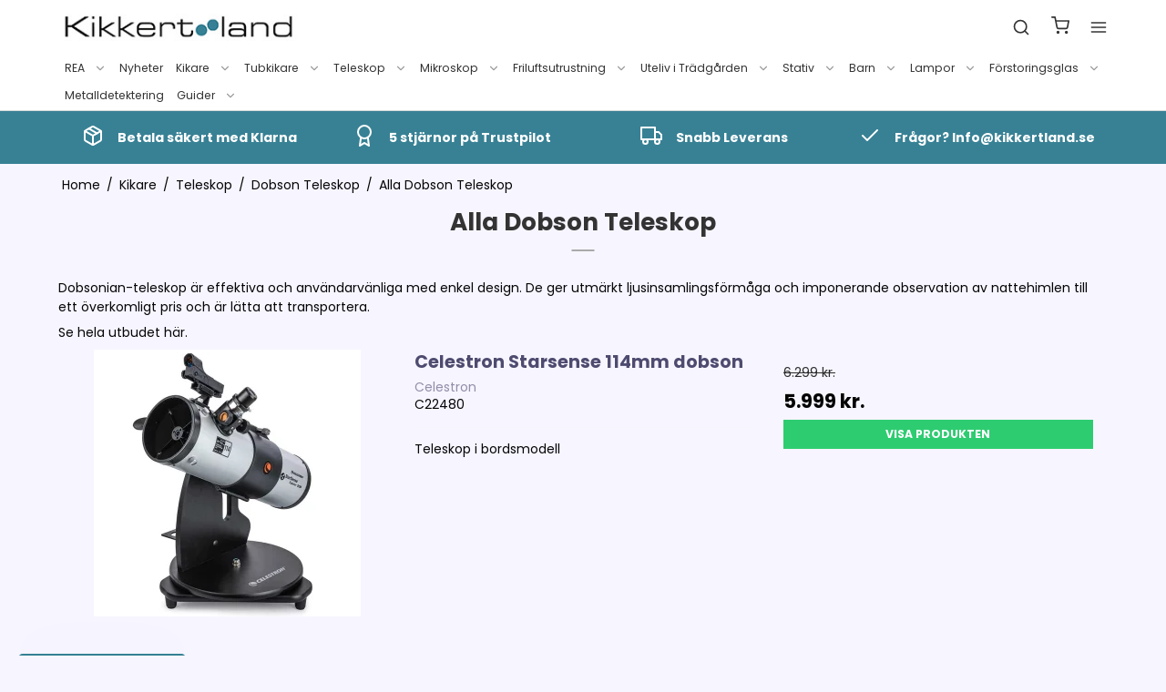

--- FILE ---
content_type: text/html; charset=ISO-8859-1
request_url: https://kikkertland.se/kikare/229-alla-dobson-teleskop/
body_size: 43624
content:
<!DOCTYPE html>
<!--[if lt IE 7 ]> <html class="ie6 ielt9 no-js" lang="sv"> <![endif]-->
<!--[if IE 7 ]>    <html class="ie7 ielt9 no-js" lang="sv"> <![endif]-->
<!--[if IE 8 ]>    <html class="ie8 ielt9 no-js" lang="sv"> <![endif]-->
<!--[if IE 9 ]>    <html class="ie9 no-js" lang="sv"> <![endif]-->
<!--[if (gt IE 9)|!(IE)]><!--> <html class="no-js" lang="sv"> <!--<![endif]-->
<head prefix="og: http://ogp.me/ns#
              fb: http://ogp.me/ns/fb#
              ng: http://angularjs.org">
    <meta charset="windows-1252">
<title>Dobsonian teleskop | stort teleskop p&aring; en dobsonisk bas</title>
<meta name="viewport" content="width=device-width, initial-scale=1">
<meta name="generator" content="SmartWeb">
<meta name="csrf_token" content="MTc2ODg0OTYzNGM1NTJmMTJjNTIzODY1YTNjZTE4ZDBmM2YyNTZiMDc1ZmU0M2FiZDRQNUJQR1luaUpDVzNDdEdSaGFMN3dINENGRlY0M0pwUA==" />
<meta name="google-site-verification" content="AaYZiMck0ADNZQS0Uq6dzYCfgRJbYM7_JbIeFNWrlOo" />
<meta name="description" content="Dobsonian-teleskop &auml;r enkla att installera och best&aring;r av en stor tubus och en robust base. 
Klicka h&auml;r f&ouml;r att se hela utbudet av dobsonian teleskop. " />
<meta property="og:type" content="product.group" />
<meta property="og:title" content="Dobsonian teleskop | stort teleskop p&aring; en dobsonisk bas" />
<meta property="og:url" content="https://kikkertland.se/kikare/229-alla-dobson-teleskop/" />
<meta property="og:image" content="https://sw13113.sfstatic.io/upload_dir/shop/category/_thumbs/Sky-Watcher-Skyliner-Classic.w1200.jpg" />
<meta property="og:sitename" content="Kikkertland.se" />
<meta property="og:description" content="Dobsonian-teleskop &auml;r enkla att installera och best&aring;r av en stor tubus och en robust base. 
Klicka h&auml;r f&ouml;r att se hela utbudet av dobsonian teleskop." />

	<link rel="shortcut icon" href="/upload_dir/pics/Favicon_Kikkertland_2023_32x32.png" type="image/x-icon" />
	<link rel="apple-touch-icon" href="/upload_dir/pics/Favicon_Kikkertland_2023_32x32.png" />



<!--[if lte IE 9]>
<script src="https://sw13113.sfstatic.io/_design/smartytemplates/store/template001/assets/js/ie.js"></script>
<link href="https://sw13113.sfstatic.io/_design/smartytemplates/store/template001/assets/css/ie.css" rel="stylesheet" type="text/css">
<link href="https://sw13113.sfstatic.io/_design/smartytemplates/store/template001/assets/css/template.ie.css" rel="stylesheet" type="text/css">
<![endif]-->

<link rel="preconnect" href="https://sw13113.sfstatic.io" crossorigin>
<link rel="preconnect" href="https://fonts.gstatic.com/" crossorigin>

<link rel="stylesheet" href="https://sw13113.sfstatic.io/_design/common/libs/font-awesome/latest/css/font-awesome.dirty.min.css">
<link href="https://sw13113.sfstatic.io/_design/smartytemplates/store/template001/assets/css/libs.css?v=20251014085848" rel="stylesheet" >
<link href="https://sw13113.sfstatic.io/_design/smartytemplates/store/template007/assets/css/template.css?v=20260119095525" rel="stylesheet" >
<link href="https://sw13113.sfstatic.io/upload_dir/templates/template007_3_copy_copy_copy_copy_copy_copy_copy/assets/css/theme.css?v=20250616125528" rel="stylesheet" >
<link href="https://sw13113.sfstatic.io/_design/smartytemplates/store/template001/assets/css/print.css?v=20251014085848" media="print" rel="stylesheet" >
<link href="https://sw13113.sfstatic.io/upload_dir/templates/template007_3_copy_copy_copy_copy_copy_copy_copy/assets/css/custom.css?v=20241220090819" rel="stylesheet" >
<link href="https://sw13113.sfstatic.io/_design/smartytemplates/store/template007/modules/widgets/slick/assets/css/slick.min.css?v=20260119095518" rel="preload" as="style" onload="this.onload=null;this.rel=&#039;stylesheet&#039;" >

<script>
window.platform = window.platform || {};(function (q) {var topics = {}, subUid = -1;q.subscribe = function(topic, func) {if (!topics[topic]) {topics[topic] = [];}var token = (++subUid).toString();topics[topic].push({token: token,func: func});return token;};q.publish = function(topic, args) {if (!topics[topic]) {return false;}setTimeout(function() {var subscribers = topics[topic],len = subscribers ? subscribers.length : 0;while (len--) {subscribers[len].func(topic, args);}}, 0);return true;};q.unsubscribe = function(token) {for (var m in topics) {if (topics[m]) {for (var i = 0, j = topics[m].length; i < j; i++) {if (topics[m][i].token === token) {topics[m].splice(i, 1);return token;}}}}return false;};})(window.platform);
</script>







        
        <script id="google-tagmanager" >
        (function(w,d,s,l,i){w[l]=w[l]||[];w[l].push({'gtm.start':
            new Date().getTime(),event:'gtm.js'});var f=d.getElementsByTagName(s)[0],
            j=d.createElement(s),dl=l!='dataLayer'?'&l='+l:'';j.async=true;j.src=
            '//www.googletagmanager.com/gtm.js?id='+i+dl;f.parentNode.insertBefore(j,f);
        })(window,document,'script','dataLayer','GTM-5DBZ7VC');</script>







<script>
    
        window.dataLayer = window.dataLayer || [];
        function gtag(){dataLayer.push(arguments);}
        gtag('js', new Date());

        var gtagConfigs = {
            'anonymize_ip': true
        };

        if (sessionStorage.getItem('referrer') !== null) {
            gtagConfigs['page_referrer'] = sessionStorage.getItem('referrer');
            sessionStorage.removeItem('referrer');
        }
    

    
            gtag('consent', 'update', {
            'ad_storage': 'granted',
            'analytics_storage': 'granted'
        });
    
    
        
                
        </script>
<meta name="google-site-verification" content="lq4qOG9KEoW-OAQb-CXpbXpXD8_uVRpJ64vdXbtlDyc" />
<meta name="_globalsign-domain-verification" content="bYod99uBEjhPRdoAo0yMnkG6LD6DpFdjU8f1MxqVhv" /> 
<meta name="_globalsign-domain-verification" content="RWcIbnpGdCx9RQ-W3N8zy4POHc9P7lYWzr5fPjId-n" />


<link rel="shortcut icon" href="/upload_dir/pics/Logo-til-google2forslag2.jpg"/>

<meta name="google-site-verification" content="ZTII5t8b1npVQTfeTPrM17p9hCqC4T11m0QVmGmmH6I" />
<meta name="google-site-verification" content="WbwQQSkBvAi20rxvwDAtl3tzcc1bIay_A709YKCs1XI" />



<!-- TrustBox script -->
<script type="text/javascript" src="//widget.trustpilot.com/bootstrap/v5/tp.widget.bootstrap.min.js" async></script>
<!-- End TrustBox script -->





<style type="text/css">.blur-content {
    transition: all .2s ease-in;
    height: 140px;
    overflow: hidden;
}
.blur-content.is-opened {
    height: 100%;
}
.w-cookie {
    padding-top: 70px;
    padding-bottom: 70px;
}
.w-cookie .w-cookie-modal {
    max-width: 85%;
    font-size: .85em;
}
.w-cookie-details .w-cookie-listing {
    max-height: 60vh;
}

.video-container { position: relative; padding-bottom: 56.25%; padding-top: 30px; height: 0; overflow: hidden; }

.video-container iframe, .video-container object, .video-container embed { position: absolute; top: 0; left: 0; width: 100%; height: 100%; }

/* Not display spam check box */
.grecaptcha-badge{display:none;}

#coi-banner-wrapper * {
    font-family: 'Poppins';
}

.coi-banner__wrapper{
   position: relative;
}

.backBtn{
font-size: 14px;
    position: absolute!important;
    right: 20px;
    top: 20px;
}
.coi-banner__page .coi-banner__maintext {
    font-size: 1em;
    line-height: normal!important;
}
.coi-banner__lastpage:hover, .coi-banner__nextpage:hover, .coi-banner__decline:hover,
button.coi-banner__lastpage:not(:hover):not(.has-background), button.coi-banner__nextpage:not(:hover):not(.has-background), button.coi-banner__decline:not(:hover):not(.has-background) {
    border: none !important;
    color: #9f9d9d!important;
}
button.coi-banner__accept:hover {
    background: #50b266 !important;
}
.coi-banner__page-footer {
    bottom: 0 !important;
}

.m-product-additional-info.description table,
.m-product-additional-info.description th,
.m-product-additional-info.description td {
  border: 1px solid black;
  border-collapse: collapse;
}

.coi-consent-banner__found-cookies table, 
.coi-consent-banner__found-cookies th, 
.coi-consent-banner__found-cookies td {
    border: 1px solid !important;
}
.top-column__website-domains{
   visibility: hidden;
    margin-bottom: -25px;
}

.top-column__website-domains::before{
 content: "kikkertland.se";
  visibility: visible;
  display: block;
}
a.coi-banner__policy{
font-weight:400!important;}

.youtube-video {
  aspect-ratio: 16 / 9;
  width: 70%; }</style>
    <link href="https://www.dafontfree.net/embed/ZnJhbmtsaW4tZ290aGljLWRlbWktcmVndWxhciZkYXRhLzEzL2YvNjQ4MDAvRlJBRE0uVFRG" rel="stylesheet" type="text/css"/>
     
            
            	<link rel="alternate" hreflang="da" href="https://www.kikkertland.dk/kikkerter/229-alle-dobson-teleskoper/" />
    	    	
    	
            	<link rel="alternate" hreflang="sv" href="https://kikkertland.se/kikare/229-alla-dobson-teleskop/" />
    	    	
    	
                <link rel="alternate" hreflang="x-default" href="https://www.kikkertland.dk/kikkerter/229-alle-dobson-teleskoper/" />
    	    	
            <meta name="facebook-domain-verification" content="gqyot9s3zp2jc3x5ad270897vhz846" />
        
    
    <script>
window.dataLayer = window.dataLayer || [];
function gtag(){ dataLayer.push(arguments); }
gtag('consent', 'default', {
'ad_storage': 'denied',
'ad_user_data': 'denied',
'ad_personalization': 'denied',
'analytics_storage': 'denied',
'security_storage': 'granted',
'personalization_storage': 'denied',
'functionality_storage': 'granted',
'wait_for_update': 500
});
gtag('set', 'ads_data_redaction', true);
</script>

    <script id="CookieConsent" src="https://policy.app.cookieinformation.com/uc.js" data-culture="SV" type="text/javascript" data-gcm-version="2.0"></script>
</head>
    <body id="ng-app" data-ng-app="platform-app" data-ng-strict-di class="type-product page2 " itemscope itemtype="http://schema.org/WebPage">
        
        <input type="checkbox" id="toggleSidebar" hidden />
        <div id="site-wrapper">

                        <aside id="site-sidebar">
    <label class="sidebar-close" for="toggleSidebar">
            <svg xmlns="http://www.w3.org/2000/svg" width="24" height="24" viewBox="0 0 24 24" fill="none" stroke="currentColor" stroke-width="2" stroke-linecap="round" stroke-linejoin="round" class="feather feather-x"><line x1="18" y1="6" x2="6" y2="18"></line><line x1="6" y1="6" x2="18" y2="18"></line></svg>
    </label>

    <div class="title productmenu-title">
        KATEGORI
    </div>
        
    



                              <ul class="menu productmenu menu-vertical">
                        
                                              <li class="has-dropdown topitem">
                      <a href="/kikare/272-rea/" class="" aria-haspopup="true" title="REA">
                          REA
                                                        <span class="item-arrow">
                                      <svg xmlns="http://www.w3.org/2000/svg" width="24" height="24" viewBox="0 0 24 24" fill="none" stroke="currentColor" stroke-width="2" stroke-linecap="round" stroke-linejoin="round" class="feather feather-chevron-down"><polyline points="6 9 12 15 18 9"></polyline></svg>
                              </span>
                                                </a>
                                                
                              <ul class="menu">
                        
                                              <li class=" ">
                      <a href="/kikare/275-alla-produkter-rea/" class="" aria-haspopup="true" title="Alla produkter REA">
                          Alla produkter REA
                                                </a>
                                        </li>
                                      
                                              <li class=" ">
                      <a href="/kikare/273-kikare-rea/" class="" aria-haspopup="true" title="Kikare Rea">
                          Kikare Rea
                                                </a>
                                        </li>
                                      
                                              <li class=" ">
                      <a href="/kikare/280-tubkikare-rea/" class="" aria-haspopup="true" title="Tubkikare rea">
                          Tubkikare rea
                                                </a>
                                        </li>
                                      
                                              <li class=" ">
                      <a href="/kikare/274-teleskop-rea/" class="" aria-haspopup="true" title="Teleskop rea">
                          Teleskop rea
                                                </a>
                                        </li>
                                      
                                              <li class=" ">
                      <a href="/kikare/276-tillbehor-till-teleskop-rea/" class="" aria-haspopup="true" title="Tillbeh&ouml;r till teleskop rea">
                          Tillbeh&ouml;r till teleskop rea
                                                </a>
                                        </li>
                                      
                                              <li class=" ">
                      <a href="/kikare/281-jaktutrustning-rea/" class="" aria-haspopup="true" title="Jaktutrustning rea">
                          Jaktutrustning rea
                                                </a>
                                        </li>
                                      
                                              <li class=" ">
                      <a href="/kikare/277-ficklampor-rea/" class="" aria-haspopup="true" title="Ficklampor rea">
                          Ficklampor rea
                                                </a>
                                        </li>
                                                  </ul>
    
                                        </li>
                                      
                                              <li class=" topitem">
                      <a href="/kikare/310-nyheter/" class="" aria-haspopup="true" title="Nyheter">
                          Nyheter
                                                </a>
                                        </li>
                                      
                                              <li class="has-dropdown topitem">
                      <a href="/kikare/6-kikare/" class="" aria-haspopup="true" title="Kikare">
                          Kikare
                                                        <span class="item-arrow">
                                      <svg xmlns="http://www.w3.org/2000/svg" width="24" height="24" viewBox="0 0 24 24" fill="none" stroke="currentColor" stroke-width="2" stroke-linecap="round" stroke-linejoin="round" class="feather feather-chevron-down"><polyline points="6 9 12 15 18 9"></polyline></svg>
                              </span>
                                                </a>
                                                
                              <ul class="menu">
                        
                                              <li class=" ">
                      <a href="/kikare/120-fagelkikare-naturkikare/" class="" aria-haspopup="true" title="F&aring;gelkikare och naturkikare">
                          F&aring;gelkikare och naturkikare
                                                </a>
                                        </li>
                                      
                                              <li class=" ">
                      <a href="/kikare/19-jaktkikare/" class="" aria-haspopup="true" title="Jaktkikare">
                          Jaktkikare
                                                </a>
                                        </li>
                                      
                                              <li class=" ">
                      <a href="/kikare/20-all-round-kikare/" class="" aria-haspopup="true" title="All Round Kikare">
                          All Round Kikare
                                                </a>
                                        </li>
                                      
                                              <li class=" ">
                      <a href="/kikare/21-kompakt-och-minikikare/" class="" aria-haspopup="true" title="Kompakt- och Minikikare">
                          Kompakt- och Minikikare
                                                </a>
                                        </li>
                                      
                                              <li class=" ">
                      <a href="/kikare/198-barnkikare/" class="" aria-haspopup="true" title="Barnkikare">
                          Barnkikare
                                                </a>
                                        </li>
                                      
                                              <li class=" ">
                      <a href="/kikare/23-marin--och-baatkikare/" class="" aria-haspopup="true" title="Marin- och B&aring;tkikare">
                          Marin- och B&aring;tkikare
                                                </a>
                                        </li>
                                      
                                              <li class=" ">
                      <a href="/kikare/22-monokikare/" class="" aria-haspopup="true" title="Monokikare">
                          Monokikare
                                                </a>
                                        </li>
                                      
                                              <li class=" ">
                      <a href="/kikare/330-zoom-kikare/" class="" aria-haspopup="true" title="Zoom Kikare">
                          Zoom Kikare
                                                </a>
                                        </li>
                                      
                                              <li class=" ">
                      <a href="/kikare/28-teaterkikare/" class="" aria-haspopup="true" title="Teaterkikare">
                          Teaterkikare
                                                </a>
                                        </li>
                                      
                                              <li class=" ">
                      <a href="/kikare/27-observationskikare/" class="" aria-haspopup="true" title="Observationskikare">
                          Observationskikare
                                                </a>
                                        </li>
                                      
                                              <li class=" ">
                      <a href="/kikare/24-nattkikare/" class="" aria-haspopup="true" title="Nattkikare">
                          Nattkikare
                                                </a>
                                        </li>
                                      
                                              <li class=" ">
                      <a href="/kikare/218-digital-kikare/" class="" aria-haspopup="true" title="Digital Kikare">
                          Digital Kikare
                                                </a>
                                        </li>
                                      
                                              <li class=" ">
                      <a href="/kikare/25-termiska-kikare/" class="" aria-haspopup="true" title="Termiska Kikare">
                          Termiska Kikare
                                                </a>
                                        </li>
                                      
                                              <li class=" ">
                      <a href="/kikare/26-avstaandsmatare/" class="" aria-haspopup="true" title="Avst&aring;ndsm&auml;tare">
                          Avst&aring;ndsm&auml;tare
                                                </a>
                                        </li>
                                      
                                              <li class=" ">
                      <a href="/kikare/199-golfkikare/" class="" aria-haspopup="true" title="Golfkikare">
                          Golfkikare
                                                </a>
                                        </li>
                                      
                                              <li class="has-dropdown ">
                      <a href="/kikare/32-tillbehor-till-kikare/" class="" aria-haspopup="true" title="Tillbeh&ouml;r till Kikare">
                          Tillbeh&ouml;r till Kikare
                                                        <span class="item-arrow">
                                      <svg xmlns="http://www.w3.org/2000/svg" width="24" height="24" viewBox="0 0 24 24" fill="none" stroke="currentColor" stroke-width="2" stroke-linecap="round" stroke-linejoin="round" class="feather feather-chevron-down"><polyline points="6 9 12 15 18 9"></polyline></svg>
                              </span>
                                                </a>
                                                
                              <ul class="menu">
                        
                                              <li class=" ">
                      <a href="/kikare/325-smartphoneadapter/" class="" aria-haspopup="true" title="Smartphoneadapter">
                          Smartphoneadapter
                                                </a>
                                        </li>
                                      
                                              <li class=" ">
                      <a href="/kikare/326-rengoringskit-till-kikare/" class="" aria-haspopup="true" title="Reng&ouml;ringskit till Kikare">
                          Reng&ouml;ringskit till Kikare
                                                </a>
                                        </li>
                                      
                                              <li class=" ">
                      <a href="/kikare/327-reservdelar-till-kikare/" class="" aria-haspopup="true" title="Reservdelar till Kikare">
                          Reservdelar till Kikare
                                                </a>
                                        </li>
                                      
                                              <li class=" ">
                      <a href="/kikare/328-kikarsele-och-remmar/" class="" aria-haspopup="true" title="Kikarsele och remmar">
                          Kikarsele och remmar
                                                </a>
                                        </li>
                                                  </ul>
    
                                        </li>
                                      
                                              <li class=" ">
                      <a href="/kikare/31-zeiss-kikare/" class="" aria-haspopup="true" title="Zeiss kikare">
                          Zeiss kikare
                                                </a>
                                        </li>
                                                  </ul>
    
                                        </li>
                                      
                                              <li class="has-dropdown topitem">
                      <a href="/kikare/7-tubkikare/" class="" aria-haspopup="true" title="Tubkikare">
                          Tubkikare
                                                        <span class="item-arrow">
                                      <svg xmlns="http://www.w3.org/2000/svg" width="24" height="24" viewBox="0 0 24 24" fill="none" stroke="currentColor" stroke-width="2" stroke-linecap="round" stroke-linejoin="round" class="feather feather-chevron-down"><polyline points="6 9 12 15 18 9"></polyline></svg>
                              </span>
                                                </a>
                                                
                              <ul class="menu">
                        
                                              <li class=" ">
                      <a href="/kikare/38-tubkikare/" class="" aria-haspopup="true" title="Tubkikare">
                          Tubkikare
                                                </a>
                                        </li>
                                      
                                              <li class=" ">
                      <a href="/kikare/45-observationskikare/" class="" aria-haspopup="true" title="Observationskikare">
                          Observationskikare
                                                </a>
                                        </li>
                                      
                                              <li class=" ">
                      <a href="/kikare/40-tillbehor-till-tubkikare/" class="" aria-haspopup="true" title="Tillbeh&ouml;r till Tubkikare">
                          Tillbeh&ouml;r till Tubkikare
                                                </a>
                                        </li>
                                      
                                              <li class=" ">
                      <a href="/kikare/41-tubkikare-kr-0-2000/" class="" aria-haspopup="true" title="Tubkikare kr. 0-2000">
                          Tubkikare kr. 0-2000
                                                </a>
                                        </li>
                                      
                                              <li class=" ">
                      <a href="/kikare/42-tubkikare-kr-2001-6000/" class="" aria-haspopup="true" title="Tubkikare kr. 2001-6000">
                          Tubkikare kr. 2001-6000
                                                </a>
                                        </li>
                                      
                                              <li class=" ">
                      <a href="/kikare/43-kr-6000/" class="" aria-haspopup="true" title="Kr. 6000+">
                          Kr. 6000+
                                                </a>
                                        </li>
                                                  </ul>
    
                                        </li>
                                      
                                              <li class="has-dropdown topitem">
                      <a href="/kikare/8-teleskop/" class="" aria-haspopup="true" title="Teleskop">
                          Teleskop
                                                        <span class="item-arrow">
                                      <svg xmlns="http://www.w3.org/2000/svg" width="24" height="24" viewBox="0 0 24 24" fill="none" stroke="currentColor" stroke-width="2" stroke-linecap="round" stroke-linejoin="round" class="feather feather-chevron-down"><polyline points="6 9 12 15 18 9"></polyline></svg>
                              </span>
                                                </a>
                                                
                              <ul class="menu">
                        
                                              <li class=" ">
                      <a href="/kikare/49-teleskop-for-nyborjare/" class="" aria-haspopup="true" title="Teleskop f&ouml;r Nyb&ouml;rjare">
                          Teleskop f&ouml;r Nyb&ouml;rjare
                                                </a>
                                        </li>
                                      
                                              <li class=" ">
                      <a href="/kikare/47-linsteleskop/" class="" aria-haspopup="true" title="Linsteleskop">
                          Linsteleskop
                                                </a>
                                        </li>
                                      
                                              <li class=" ">
                      <a href="/kikare/48-spegelteleskop/" class="" aria-haspopup="true" title="Spegelteleskop">
                          Spegelteleskop
                                                </a>
                                        </li>
                                      
                                              <li class=" ">
                      <a href="/kikare/50-barnteleskop/" class="" aria-haspopup="true" title="Barnteleskop">
                          Barnteleskop
                                                </a>
                                        </li>
                                      
                                              <li class=" ">
                      <a href="/kikare/51-fjarrstyrda-teleskop/" class="" aria-haspopup="true" title="Fj&auml;rrstyrda Teleskop">
                          Fj&auml;rrstyrda Teleskop
                                                </a>
                                        </li>
                                      
                                              <li class=" ">
                      <a href="/kikare/156-wifi-teleskop/" class="" aria-haspopup="true" title="WiFi teleskop">
                          WiFi teleskop
                                                </a>
                                        </li>
                                      
                                              <li class="has-dropdown ">
                      <a href="/kikare/158-dobson-teleskop/" class="" aria-haspopup="true" title="Dobson Teleskop">
                          Dobson Teleskop
                                                        <span class="item-arrow">
                                      <svg xmlns="http://www.w3.org/2000/svg" width="24" height="24" viewBox="0 0 24 24" fill="none" stroke="currentColor" stroke-width="2" stroke-linecap="round" stroke-linejoin="round" class="feather feather-chevron-down"><polyline points="6 9 12 15 18 9"></polyline></svg>
                              </span>
                                                </a>
                                                
                              <ul class="menu">
                        
                                              <li class=" ">
                      <a href="/kikare/229-alla-dobson-teleskop/" class="" aria-haspopup="true" title="Alla Dobson Teleskop">
                          Alla Dobson Teleskop
                                                </a>
                                        </li>
                                      
                                              <li class=" ">
                      <a href="/kikare/230-dobson-classic/" class="" aria-haspopup="true" title="Dobson Classic">
                          Dobson Classic
                                                </a>
                                        </li>
                                      
                                              <li class=" ">
                      <a href="/kikare/227-dobson-flextube/" class="" aria-haspopup="true" title="Dobson Flextube">
                          Dobson Flextube
                                                </a>
                                        </li>
                                      
                                              <li class=" ">
                      <a href="/kikare/228-dobson-go-to/" class="" aria-haspopup="true" title="Dobson Go-to">
                          Dobson Go-to
                                                </a>
                                        </li>
                                      
                                              <li class=" ">
                      <a href="/kikare/323-dobson-starsense/" class="" aria-haspopup="true" title="Dobson Starsense">
                          Dobson Starsense
                                                </a>
                                        </li>
                                                  </ul>
    
                                        </li>
                                      
                                              <li class=" ">
                      <a href="/kikare/154-nexstar-evolution/" class="" aria-haspopup="true" title="NexStar Evolution">
                          NexStar Evolution
                                                </a>
                                        </li>
                                      
                                              <li class=" ">
                      <a href="/kikare/54-celestron-cpc-serien/" class="" aria-haspopup="true" title="Celestron CPC-serien">
                          Celestron CPC-serien
                                                </a>
                                        </li>
                                      
                                              <li class=" ">
                      <a href="/kikare/395-solteleskop/" class="" aria-haspopup="true" title="Solteleskop">
                          Solteleskop
                                                </a>
                                        </li>
                                      
                                              <li class=" ">
                      <a href="/kikare/161-tubus---ota/" class="" aria-haspopup="true" title="TUBUS - OTA">
                          TUBUS - OTA
                                                </a>
                                        </li>
                                      
                                              <li class="has-dropdown ">
                      <a href="/kikare/89-tillbehor-till-teleskop/" class="" aria-haspopup="true" title="Tillbeh&ouml;r till teleskop">
                          Tillbeh&ouml;r till teleskop
                                                        <span class="item-arrow">
                                      <svg xmlns="http://www.w3.org/2000/svg" width="24" height="24" viewBox="0 0 24 24" fill="none" stroke="currentColor" stroke-width="2" stroke-linecap="round" stroke-linejoin="round" class="feather feather-chevron-down"><polyline points="6 9 12 15 18 9"></polyline></svg>
                              </span>
                                                </a>
                                                
                              <ul class="menu">
                        
                                              <li class="has-dropdown ">
                      <a href="/kikare/90-okular/" class="" aria-haspopup="true" title="Okular">
                          Okular
                                                        <span class="item-arrow">
                                      <svg xmlns="http://www.w3.org/2000/svg" width="24" height="24" viewBox="0 0 24 24" fill="none" stroke="currentColor" stroke-width="2" stroke-linecap="round" stroke-linejoin="round" class="feather feather-chevron-down"><polyline points="6 9 12 15 18 9"></polyline></svg>
                              </span>
                                                </a>
                                                
                              <ul class="menu">
                        
                                              <li class=" ">
                      <a href="/kikare/358-okular-for-teleskop/" class="" aria-haspopup="true" title="Okular f&ouml;r Teleskop">
                          Okular f&ouml;r Teleskop
                                                </a>
                                        </li>
                                      
                                              <li class=" ">
                      <a href="/kikare/359-okularset-for-teleskop/" class="" aria-haspopup="true" title="Okularset f&ouml;r teleskop">
                          Okularset f&ouml;r teleskop
                                                </a>
                                        </li>
                                                  </ul>
    
                                        </li>
                                      
                                              <li class="has-dropdown ">
                      <a href="/kikare/91-astronomiska-filtre/" class="" aria-haspopup="true" title="Astronomiska Filtre">
                          Astronomiska Filtre
                                                        <span class="item-arrow">
                                      <svg xmlns="http://www.w3.org/2000/svg" width="24" height="24" viewBox="0 0 24 24" fill="none" stroke="currentColor" stroke-width="2" stroke-linecap="round" stroke-linejoin="round" class="feather feather-chevron-down"><polyline points="6 9 12 15 18 9"></polyline></svg>
                              </span>
                                                </a>
                                                
                              <ul class="menu">
                        
                                              <li class=" ">
                      <a href="/kikare/145-alla-filter/" class="" aria-haspopup="true" title="Alla Filter">
                          Alla Filter
                                                </a>
                                        </li>
                                      
                                              <li class=" ">
                      <a href="/kikare/143-planetfilter/" class="" aria-haspopup="true" title="Planetfilter">
                          Planetfilter
                                                </a>
                                        </li>
                                      
                                              <li class=" ">
                      <a href="/kikare/146-nebulafilter/" class="" aria-haspopup="true" title="Nebulafilter">
                          Nebulafilter
                                                </a>
                                        </li>
                                      
                                              <li class=" ">
                      <a href="/kikare/142-solfilter/" class="" aria-haspopup="true" title="Solfilter">
                          Solfilter
                                                </a>
                                        </li>
                                                  </ul>
    
                                        </li>
                                      
                                              <li class=" ">
                      <a href="/kikare/92-barlowlinser/" class="" aria-haspopup="true" title="Barlowlinser">
                          Barlowlinser
                                                </a>
                                        </li>
                                      
                                              <li class=" ">
                      <a href="/kikare/93-navigation/" class="" aria-haspopup="true" title="Navigation">
                          Navigation
                                                </a>
                                        </li>
                                      
                                              <li class=" ">
                      <a href="/kikare/192-stromforsorjning-och-kablage/" class="" aria-haspopup="true" title="Str&ouml;mfors&ouml;rjning och Kablage">
                          Str&ouml;mfors&ouml;rjning och Kablage
                                                </a>
                                        </li>
                                      
                                              <li class=" ">
                      <a href="/kikare/259-smartphone-adapter/" class="" aria-haspopup="true" title="Smartphone adapter">
                          Smartphone adapter
                                                </a>
                                        </li>
                                      
                                              <li class="has-dropdown ">
                      <a href="/kikare/94-astrofoto/" class="" aria-haspopup="true" title="Astrofoto">
                          Astrofoto
                                                        <span class="item-arrow">
                                      <svg xmlns="http://www.w3.org/2000/svg" width="24" height="24" viewBox="0 0 24 24" fill="none" stroke="currentColor" stroke-width="2" stroke-linecap="round" stroke-linejoin="round" class="feather feather-chevron-down"><polyline points="6 9 12 15 18 9"></polyline></svg>
                              </span>
                                                </a>
                                                
                              <ul class="menu">
                        
                                              <li class=" ">
                      <a href="/kikare/151-allt-till-astrofoto/" class="" aria-haspopup="true" title="Allt till AstroFoto">
                          Allt till AstroFoto
                                                </a>
                                        </li>
                                      
                                              <li class=" ">
                      <a href="/kikare/147-astronomiske-kamera/" class="" aria-haspopup="true" title="Astronomiske Kamera">
                          Astronomiske Kamera
                                                </a>
                                        </li>
                                      
                                              <li class=" ">
                      <a href="/kikare/150-star-tracker/" class="" aria-haspopup="true" title="Star Tracker">
                          Star Tracker
                                                </a>
                                        </li>
                                      
                                              <li class=" ">
                      <a href="/kikare/260-t2-ring/" class="" aria-haspopup="true" title="T2 ring">
                          T2 ring
                                                </a>
                                        </li>
                                      
                                              <li class=" ">
                      <a href="/kikare/148-kamera-adapter/" class="" aria-haspopup="true" title="Kamera Adapter">
                          Kamera Adapter
                                                </a>
                                        </li>
                                      
                                              <li class=" ">
                      <a href="/kikare/149-field-flattener-mm/" class="" aria-haspopup="true" title="Field Flattener mm">
                          Field Flattener mm
                                                </a>
                                        </li>
                                                  </ul>
    
                                        </li>
                                      
                                              <li class=" ">
                      <a href="/kikare/97-motor-och-upgrade-set/" class="" aria-haspopup="true" title="Motor och Upgrade Set">
                          Motor och Upgrade Set
                                                </a>
                                        </li>
                                      
                                              <li class=" ">
                      <a href="/kikare/98-fokuser/" class="" aria-haspopup="true" title="Fokuser">
                          Fokuser
                                                </a>
                                        </li>
                                      
                                              <li class=" ">
                      <a href="/kikare/140-sokare/" class="" aria-haspopup="true" title="S&ouml;kare">
                          S&ouml;kare
                                                </a>
                                        </li>
                                      
                                              <li class=" ">
                      <a href="/kikare/139-diagonaler-och-prismor/" class="" aria-haspopup="true" title="Diagonaler och Prismor">
                          Diagonaler och Prismor
                                                </a>
                                        </li>
                                      
                                              <li class=" ">
                      <a href="/kikare/214-vaska-for-teleskop/" class="" aria-haspopup="true" title="V&auml;ska f&ouml;r Teleskop">
                          V&auml;ska f&ouml;r Teleskop
                                                </a>
                                        </li>
                                      
                                              <li class=" ">
                      <a href="/kikare/233-daggkaapa/" class="" aria-haspopup="true" title="Daggk&aring;pa">
                          Daggk&aring;pa
                                                </a>
                                        </li>
                                      
                                              <li class=" ">
                      <a href="/kikare/99-teleskop-delar/" class="" aria-haspopup="true" title="Teleskop delar">
                          Teleskop delar
                                                </a>
                                        </li>
                                      
                                              <li class=" ">
                      <a href="/kikare/100-ovriga-tillbehor/" class="" aria-haspopup="true" title="&Ouml;vriga Tillbeh&ouml;r">
                          &Ouml;vriga Tillbeh&ouml;r
                                                </a>
                                        </li>
                                                  </ul>
    
                                        </li>
                                      
                                              <li class="has-dropdown ">
                      <a href="/kikare/56-monteringar/" class="" aria-haspopup="true" title="Monteringar">
                          Monteringar
                                                        <span class="item-arrow">
                                      <svg xmlns="http://www.w3.org/2000/svg" width="24" height="24" viewBox="0 0 24 24" fill="none" stroke="currentColor" stroke-width="2" stroke-linecap="round" stroke-linejoin="round" class="feather feather-chevron-down"><polyline points="6 9 12 15 18 9"></polyline></svg>
                              </span>
                                                </a>
                                                
                              <ul class="menu">
                        
                                              <li class=" ">
                      <a href="/kikare/283-alla-monteringar/" class="" aria-haspopup="true" title="Alla Monteringar">
                          Alla Monteringar
                                                </a>
                                        </li>
                                      
                                              <li class=" ">
                      <a href="/kikare/164-eq-montering/" class="" aria-haspopup="true" title="EQ Montering">
                          EQ Montering
                                                </a>
                                        </li>
                                      
                                              <li class=" ">
                      <a href="/kikare/166-datorstyrad-montering/" class="" aria-haspopup="true" title="Datorstyrad Montering">
                          Datorstyrad Montering
                                                </a>
                                        </li>
                                      
                                              <li class=" ">
                      <a href="/kikare/285-kamera-montering/" class="" aria-haspopup="true" title="Kamera Montering">
                          Kamera Montering
                                                </a>
                                        </li>
                                      
                                              <li class=" ">
                      <a href="/kikare/167-ovrigt-monteringstillbehor/" class="" aria-haspopup="true" title="&Ouml;vrigt Monteringstillbeh&ouml;r">
                          &Ouml;vrigt Monteringstillbeh&ouml;r
                                                </a>
                                        </li>
                                                  </ul>
    
                                        </li>
                                                  </ul>
    
                                        </li>
                                      
                                              <li class="has-dropdown topitem">
                      <a href="/kikare/11-mikroskop/" class="" aria-haspopup="true" title="Mikroskop">
                          Mikroskop
                                                        <span class="item-arrow">
                                      <svg xmlns="http://www.w3.org/2000/svg" width="24" height="24" viewBox="0 0 24 24" fill="none" stroke="currentColor" stroke-width="2" stroke-linecap="round" stroke-linejoin="round" class="feather feather-chevron-down"><polyline points="6 9 12 15 18 9"></polyline></svg>
                              </span>
                                                </a>
                                                
                              <ul class="menu">
                        
                                              <li class=" ">
                      <a href="/kikare/64-mono-mikroskop/" class="" aria-haspopup="true" title="Mono mikroskop">
                          Mono mikroskop
                                                </a>
                                        </li>
                                      
                                              <li class=" ">
                      <a href="/kikare/65-stereolup---mikroskop/" class="" aria-haspopup="true" title="Stereolup - Mikroskop">
                          Stereolup - Mikroskop
                                                </a>
                                        </li>
                                      
                                              <li class=" ">
                      <a href="/kikare/355-trinokulara-mikroskop/" class="" aria-haspopup="true" title="Trinokul&auml;ra mikroskop">
                          Trinokul&auml;ra mikroskop
                                                </a>
                                        </li>
                                      
                                              <li class=" ">
                      <a href="/kikare/66-usb-digitala-mikroskop/" class="" aria-haspopup="true" title="Usb Digitala mikroskop">
                          Usb Digitala mikroskop
                                                </a>
                                        </li>
                                      
                                              <li class=" ">
                      <a href="/kikare/329-fickmikroskop/" class="" aria-haspopup="true" title="Fickmikroskop">
                          Fickmikroskop
                                                </a>
                                        </li>
                                      
                                              <li class=" ">
                      <a href="/kikare/127-biologi-och-medicin/" class="" aria-haspopup="true" title="Biologi och medicin">
                          Biologi och medicin
                                                </a>
                                        </li>
                                      
                                              <li class=" ">
                      <a href="/kikare/128-industri-och-material/" class="" aria-haspopup="true" title="Industri och material">
                          Industri och material
                                                </a>
                                        </li>
                                      
                                              <li class="has-dropdown ">
                      <a href="/kikare/67-tillbehor-till-mikroskop/" class="" aria-haspopup="true" title="Tillbeh&ouml;r till mikroskop">
                          Tillbeh&ouml;r till mikroskop
                                                        <span class="item-arrow">
                                      <svg xmlns="http://www.w3.org/2000/svg" width="24" height="24" viewBox="0 0 24 24" fill="none" stroke="currentColor" stroke-width="2" stroke-linecap="round" stroke-linejoin="round" class="feather feather-chevron-down"><polyline points="6 9 12 15 18 9"></polyline></svg>
                              </span>
                                                </a>
                                                
                              <ul class="menu">
                        
                                              <li class=" ">
                      <a href="/kikare/282-alla-tillbehor-for-mikroskop/" class="" aria-haspopup="true" title="Alla tillbeh&ouml;r f&ouml;r Mikroskop">
                          Alla tillbeh&ouml;r f&ouml;r Mikroskop
                                                </a>
                                        </li>
                                      
                                              <li class=" ">
                      <a href="/kikare/296-mikroskop-preparat/" class="" aria-haspopup="true" title="Mikroskop Preparat">
                          Mikroskop Preparat
                                                </a>
                                        </li>
                                      
                                              <li class=" ">
                      <a href="/kikare/115-kontrastmetoder/" class="" aria-haspopup="true" title="Kontrastmetoder">
                          Kontrastmetoder
                                                </a>
                                        </li>
                                      
                                              <li class=" ">
                      <a href="/kikare/116-ljus-till-mikroskop/" class="" aria-haspopup="true" title="Ljus till Mikroskop">
                          Ljus till Mikroskop
                                                </a>
                                        </li>
                                      
                                              <li class=" ">
                      <a href="/kikare/111-okular-till-mikroskop/" class="" aria-haspopup="true" title="Okular till Mikroskop">
                          Okular till Mikroskop
                                                </a>
                                        </li>
                                      
                                              <li class=" ">
                      <a href="/kikare/113-kameror-till-mikroskop/" class="" aria-haspopup="true" title="Kameror till Mikroskop">
                          Kameror till Mikroskop
                                                </a>
                                        </li>
                                      
                                              <li class=" ">
                      <a href="/kikare/114-ovriga-tillbehor-till-mikroskop/" class="" aria-haspopup="true" title="&Ouml;vriga Tillbeh&ouml;r till Mikroskop">
                          &Ouml;vriga Tillbeh&ouml;r till Mikroskop
                                                </a>
                                        </li>
                                                  </ul>
    
                                        </li>
                                      
                                              <li class=" ">
                      <a href="/kikare/200-mikroskop-for-barn/" class="" aria-haspopup="true" title="Mikroskop f&ouml;r Barn">
                          Mikroskop f&ouml;r Barn
                                                </a>
                                        </li>
                                                  </ul>
    
                                        </li>
                                      
                                              <li class="has-dropdown topitem">
                      <a href="/kikare/14-friluftsutrustning/" class="" aria-haspopup="true" title="Friluftsutrustning">
                          Friluftsutrustning
                                                        <span class="item-arrow">
                                      <svg xmlns="http://www.w3.org/2000/svg" width="24" height="24" viewBox="0 0 24 24" fill="none" stroke="currentColor" stroke-width="2" stroke-linecap="round" stroke-linejoin="round" class="feather feather-chevron-down"><polyline points="6 9 12 15 18 9"></polyline></svg>
                              </span>
                                                </a>
                                                
                              <ul class="menu">
                        
                                              <li class="has-dropdown ">
                      <a href="/kikare/82-jaktutrustning/" class="" aria-haspopup="true" title="Jaktutrustning">
                          Jaktutrustning
                                                        <span class="item-arrow">
                                      <svg xmlns="http://www.w3.org/2000/svg" width="24" height="24" viewBox="0 0 24 24" fill="none" stroke="currentColor" stroke-width="2" stroke-linecap="round" stroke-linejoin="round" class="feather feather-chevron-down"><polyline points="6 9 12 15 18 9"></polyline></svg>
                              </span>
                                                </a>
                                                
                              <ul class="menu">
                        
                                              <li class=" ">
                      <a href="/kikare/369-kikarsikten/" class="" aria-haspopup="true" title="Kikarsikten">
                          Kikarsikten
                                                </a>
                                        </li>
                                      
                                              <li class=" ">
                      <a href="/kikare/371-fodral-och-sittstol/" class="" aria-haspopup="true" title="Fodral och sittstol">
                          Fodral och sittstol
                                                </a>
                                        </li>
                                      
                                              <li class=" ">
                      <a href="/kikare/372-kulfaang-och-hagel/" class="" aria-haspopup="true" title="Kulf&aring;ng och hagel">
                          Kulf&aring;ng och hagel
                                                </a>
                                        </li>
                                      
                                              <li class=" ">
                      <a href="/kikare/373-skjutstod/" class="" aria-haspopup="true" title="Skjutst&ouml;d">
                          Skjutst&ouml;d
                                                </a>
                                        </li>
                                                  </ul>
    
                                        </li>
                                      
                                              <li class="has-dropdown ">
                      <a href="/kikare/305-knivar/" class="" aria-haspopup="true" title="Knivar">
                          Knivar
                                                        <span class="item-arrow">
                                      <svg xmlns="http://www.w3.org/2000/svg" width="24" height="24" viewBox="0 0 24 24" fill="none" stroke="currentColor" stroke-width="2" stroke-linecap="round" stroke-linejoin="round" class="feather feather-chevron-down"><polyline points="6 9 12 15 18 9"></polyline></svg>
                              </span>
                                                </a>
                                                
                              <ul class="menu">
                        
                                              <li class=" ">
                      <a href="/kikare/76-jaktknivar/" class="" aria-haspopup="true" title="Jaktknivar">
                          Jaktknivar
                                                </a>
                                        </li>
                                      
                                              <li class=" ">
                      <a href="/kikare/306-svampknivar/" class="" aria-haspopup="true" title="Svampknivar">
                          Svampknivar
                                                </a>
                                        </li>
                                      
                                              <li class=" ">
                      <a href="/kikare/137-knivslip/" class="" aria-haspopup="true" title="Knivslip">
                          Knivslip
                                                </a>
                                        </li>
                                                  </ul>
    
                                        </li>
                                      
                                              <li class=" ">
                      <a href="/kikare/357-kompass/" class="" aria-haspopup="true" title="Kompass">
                          Kompass
                                                </a>
                                        </li>
                                      
                                              <li class=" ">
                      <a href="/kikare/320-diverse-friluftsutrustning/" class="" aria-haspopup="true" title="Diverse friluftsutrustning">
                          Diverse friluftsutrustning
                                                </a>
                                        </li>
                                                  </ul>
    
                                        </li>
                                      
                                              <li class="has-dropdown topitem">
                      <a href="/kikare/267-uteliv-i-tradgarden/" class="" aria-haspopup="true" title="Uteliv i Tr&auml;dg&aring;rden">
                          Uteliv i Tr&auml;dg&aring;rden
                                                        <span class="item-arrow">
                                      <svg xmlns="http://www.w3.org/2000/svg" width="24" height="24" viewBox="0 0 24 24" fill="none" stroke="currentColor" stroke-width="2" stroke-linecap="round" stroke-linejoin="round" class="feather feather-chevron-down"><polyline points="6 9 12 15 18 9"></polyline></svg>
                              </span>
                                                </a>
                                                
                              <ul class="menu">
                        
                                              <li class=" ">
                      <a href="/kikare/268-fagelholkar/" class="" aria-haspopup="true" title="F&aring;gelholkar">
                          F&aring;gelholkar
                                                </a>
                                        </li>
                                      
                                              <li class=" ">
                      <a href="/kikare/269-fagelmatare/" class="" aria-haspopup="true" title="F&aring;gelmatare">
                          F&aring;gelmatare
                                                </a>
                                        </li>
                                      
                                              <li class=" ">
                      <a href="/kikare/339-insektshotell/" class="" aria-haspopup="true" title="Insektshotell">
                          Insektshotell
                                                </a>
                                        </li>
                                      
                                              <li class=" ">
                      <a href="/kikare/270-nyckelringar/" class="" aria-haspopup="true" title="Nyckelringar">
                          Nyckelringar
                                                </a>
                                        </li>
                                      
                                              <li class=" ">
                      <a href="/kikare/343-trafaaglar/" class="" aria-haspopup="true" title="Tr&auml;f&aring;glar">
                          Tr&auml;f&aring;glar
                                                </a>
                                        </li>
                                      
                                              <li class=" ">
                      <a href="/kikare/308-hushaallspappershaallare/" class="" aria-haspopup="true" title="Hush&aring;llspappersh&aring;llare">
                          Hush&aring;llspappersh&aring;llare
                                                </a>
                                        </li>
                                      
                                              <li class=" ">
                      <a href="/kikare/309-krokar/" class="" aria-haspopup="true" title="Krokar">
                          Krokar
                                                </a>
                                        </li>
                                      
                                              <li class=" ">
                      <a href="/kikare/345-flaskkorkar/" class="" aria-haspopup="true" title="Flaskkorkar">
                          Flaskkorkar
                                                </a>
                                        </li>
                                      
                                              <li class=" ">
                      <a href="/kikare/346-magneter/" class="" aria-haspopup="true" title="Magneter">
                          Magneter
                                                </a>
                                        </li>
                                      
                                              <li class=" ">
                      <a href="/kikare/392-affisch/" class="" aria-haspopup="true" title="Affisch">
                          Affisch
                                                </a>
                                        </li>
                                      
                                              <li class=" ">
                      <a href="/kikare/368-hus-och-tradgaard-diverse/" class="" aria-haspopup="true" title="Hus och Tr&auml;dg&aring;rd diverse">
                          Hus och Tr&auml;dg&aring;rd diverse
                                                </a>
                                        </li>
                                                  </ul>
    
                                        </li>
                                      
                                              <li class="has-dropdown topitem">
                      <a href="/kikare/9-stativ/" class="" aria-haspopup="true" title="Stativ">
                          Stativ
                                                        <span class="item-arrow">
                                      <svg xmlns="http://www.w3.org/2000/svg" width="24" height="24" viewBox="0 0 24 24" fill="none" stroke="currentColor" stroke-width="2" stroke-linecap="round" stroke-linejoin="round" class="feather feather-chevron-down"><polyline points="6 9 12 15 18 9"></polyline></svg>
                              </span>
                                                </a>
                                                
                              <ul class="menu">
                        
                                              <li class=" ">
                      <a href="/kikare/292-alla-stativer/" class="" aria-haspopup="true" title="Alla Stativer">
                          Alla Stativer
                                                </a>
                                        </li>
                                      
                                              <li class=" ">
                      <a href="/kikare/300-kikare-stativ/" class="" aria-haspopup="true" title="Kikare stativ">
                          Kikare stativ
                                                </a>
                                        </li>
                                      
                                              <li class=" ">
                      <a href="/kikare/57-kamerastativ/" class="" aria-haspopup="true" title="Kamerastativ">
                          Kamerastativ
                                                </a>
                                        </li>
                                      
                                              <li class=" ">
                      <a href="/kikare/61-bordsstativ/" class="" aria-haspopup="true" title="Bordsstativ">
                          Bordsstativ
                                                </a>
                                        </li>
                                      
                                              <li class=" ">
                      <a href="/kikare/62-bilfonsterstativ/" class="" aria-haspopup="true" title="Bilf&ouml;nsterstativ">
                          Bilf&ouml;nsterstativ
                                                </a>
                                        </li>
                                      
                                              <li class=" ">
                      <a href="/kikare/217-stativtillbehor/" class="" aria-haspopup="true" title="Stativtillbeh&ouml;r">
                          Stativtillbeh&ouml;r
                                                </a>
                                        </li>
                                                  </ul>
    
                                        </li>
                                      
                                              <li class="has-dropdown topitem">
                      <a href="/kikare/136-barn/" class="" aria-haspopup="true" title="Barn">
                          Barn
                                                        <span class="item-arrow">
                                      <svg xmlns="http://www.w3.org/2000/svg" width="24" height="24" viewBox="0 0 24 24" fill="none" stroke="currentColor" stroke-width="2" stroke-linecap="round" stroke-linejoin="round" class="feather feather-chevron-down"><polyline points="6 9 12 15 18 9"></polyline></svg>
                              </span>
                                                </a>
                                                
                              <ul class="menu">
                        
                                              <li class=" ">
                      <a href="/kikare/291-allt-for-barn/" class="" aria-haspopup="true" title="Allt f&ouml;r Barn">
                          Allt f&ouml;r Barn
                                                </a>
                                        </li>
                                      
                                              <li class=" ">
                      <a href="/kikare/287-kikare-barn/" class="" aria-haspopup="true" title="Kikare Barn">
                          Kikare Barn
                                                </a>
                                        </li>
                                      
                                              <li class=" ">
                      <a href="/kikare/286-teleskop-barn/" class="" aria-haspopup="true" title="Teleskop Barn">
                          Teleskop Barn
                                                </a>
                                        </li>
                                      
                                              <li class=" ">
                      <a href="/kikare/289-mikroskop-barn/" class="" aria-haspopup="true" title="Mikroskop Barn">
                          Mikroskop Barn
                                                </a>
                                        </li>
                                      
                                              <li class=" ">
                      <a href="/kikare/290-diverse-barn/" class="" aria-haspopup="true" title="Diverse Barn">
                          Diverse Barn
                                                </a>
                                        </li>
                                                  </ul>
    
                                        </li>
                                      
                                              <li class="has-dropdown topitem">
                      <a href="/kikare/15-lampor/" class="" aria-haspopup="true" title="Lampor">
                          Lampor
                                                        <span class="item-arrow">
                                      <svg xmlns="http://www.w3.org/2000/svg" width="24" height="24" viewBox="0 0 24 24" fill="none" stroke="currentColor" stroke-width="2" stroke-linecap="round" stroke-linejoin="round" class="feather feather-chevron-down"><polyline points="6 9 12 15 18 9"></polyline></svg>
                              </span>
                                                </a>
                                                
                              <ul class="menu">
                        
                                              <li class=" ">
                      <a href="/kikare/83-ficklampor/" class="" aria-haspopup="true" title="Ficklampor">
                          Ficklampor
                                                </a>
                                        </li>
                                      
                                              <li class=" ">
                      <a href="/kikare/197-barnstenlampor/" class="" aria-haspopup="true" title="B&auml;rnstenlampor">
                          B&auml;rnstenlampor
                                                </a>
                                        </li>
                                      
                                              <li class=" ">
                      <a href="/kikare/84-ficklampskit/" class="" aria-haspopup="true" title="Ficklampskit">
                          Ficklampskit
                                                </a>
                                        </li>
                                      
                                              <li class=" ">
                      <a href="/kikare/85-pannlampor/" class="" aria-haspopup="true" title="Pannlampor">
                          Pannlampor
                                                </a>
                                        </li>
                                      
                                              <li class=" ">
                      <a href="/kikare/126-campinglampor/" class="" aria-haspopup="true" title="Campinglampor">
                          Campinglampor
                                                </a>
                                        </li>
                                      
                                              <li class="has-dropdown ">
                      <a href="/kikare/86-tillbehor-till-ficklampor/" class="" aria-haspopup="true" title="Tillbeh&ouml;r till ficklampor">
                          Tillbeh&ouml;r till ficklampor
                                                        <span class="item-arrow">
                                      <svg xmlns="http://www.w3.org/2000/svg" width="24" height="24" viewBox="0 0 24 24" fill="none" stroke="currentColor" stroke-width="2" stroke-linecap="round" stroke-linejoin="round" class="feather feather-chevron-down"><polyline points="6 9 12 15 18 9"></polyline></svg>
                              </span>
                                                </a>
                                                
                              <ul class="menu">
                        
                                              <li class=" ">
                      <a href="/kikare/293-ficklampa-alla-tillbehor/" class="" aria-haspopup="true" title="Ficklampa alla tillbeh&ouml;r">
                          Ficklampa alla tillbeh&ouml;r
                                                </a>
                                        </li>
                                      
                                              <li class=" ">
                      <a href="/kikare/87-batterier-och-laddare/" class="" aria-haspopup="true" title="Batterier och laddare">
                          Batterier och laddare
                                                </a>
                                        </li>
                                      
                                              <li class=" ">
                      <a href="/kikare/88-vaskor-till-ficklampor/" class="" aria-haspopup="true" title="V&auml;skor till ficklampor">
                          V&auml;skor till ficklampor
                                                </a>
                                        </li>
                                      
                                              <li class=" ">
                      <a href="/kikare/295-diverse-tillbehor-till-ficklampor/" class="" aria-haspopup="true" title="Diverse tillbeh&ouml;r till ficklampor">
                          Diverse tillbeh&ouml;r till ficklampor
                                                </a>
                                        </li>
                                                  </ul>
    
                                        </li>
                                                  </ul>
    
                                        </li>
                                      
                                              <li class="has-dropdown topitem">
                      <a href="/kikare/12-forstoringsglas/" class="" aria-haspopup="true" title="F&ouml;rstoringsglas">
                          F&ouml;rstoringsglas
                                                        <span class="item-arrow">
                                      <svg xmlns="http://www.w3.org/2000/svg" width="24" height="24" viewBox="0 0 24 24" fill="none" stroke="currentColor" stroke-width="2" stroke-linecap="round" stroke-linejoin="round" class="feather feather-chevron-down"><polyline points="6 9 12 15 18 9"></polyline></svg>
                              </span>
                                                </a>
                                                
                              <ul class="menu">
                        
                                              <li class=" ">
                      <a href="/kikare/68-forstoringsglas/" class="" aria-haspopup="true" title="F&ouml;rstoringsglas">
                          F&ouml;rstoringsglas
                                                </a>
                                        </li>
                                      
                                              <li class=" ">
                      <a href="/kikare/69-forstoringsglas-med-lampa/" class="" aria-haspopup="true" title="F&ouml;rstoringsglas med ljus">
                          F&ouml;rstoringsglas med ljus
                                                </a>
                                        </li>
                                      
                                              <li class=" ">
                      <a href="/kikare/321-forstoringslampa/" class="" aria-haspopup="true" title="F&ouml;rstoringslampa">
                          F&ouml;rstoringslampa
                                                </a>
                                        </li>
                                      
                                              <li class=" ">
                      <a href="/kikare/72-forstoringsglas-i-fickformat/" class="" aria-haspopup="true" title="F&ouml;rstoringsglas i fickformat">
                          F&ouml;rstoringsglas i fickformat
                                                </a>
                                        </li>
                                      
                                              <li class=" ">
                      <a href="/kikare/70-botanikluppar/" class="" aria-haspopup="true" title="Botanikluppar">
                          Botanikluppar
                                                </a>
                                        </li>
                                      
                                              <li class=" ">
                      <a href="/kikare/71-urmakarluppar/" class="" aria-haspopup="true" title="Urmakarluppar">
                          Urmakarluppar
                                                </a>
                                        </li>
                                      
                                              <li class=" ">
                      <a href="/kikare/75-syluppar/" class="" aria-haspopup="true" title="Syluppar">
                          Syluppar
                                                </a>
                                        </li>
                                      
                                              <li class=" ">
                      <a href="/kikare/73-traadluppar/" class="" aria-haspopup="true" title="Tr&aring;dluppar">
                          Tr&aring;dluppar
                                                </a>
                                        </li>
                                      
                                              <li class=" ">
                      <a href="/kikare/195-frimarksluppar/" class="" aria-haspopup="true" title="Frim&auml;rksluppar">
                          Frim&auml;rksluppar
                                                </a>
                                        </li>
                                      
                                              <li class=" ">
                      <a href="/kikare/265-pannlupp/" class="" aria-haspopup="true" title="Pannlupp">
                          Pannlupp
                                                </a>
                                        </li>
                                      
                                              <li class=" ">
                      <a href="/kikare/74-glasogonlupp/" class="" aria-haspopup="true" title="Glas&ouml;gonlupp">
                          Glas&ouml;gonlupp
                                                </a>
                                        </li>
                                                  </ul>
    
                                        </li>
                                      
                                              <li class=" topitem">
                      <a href="/kikare/374-metalldetektering/" class="" aria-haspopup="true" title="Metalldetektering">
                          Metalldetektering
                                                </a>
                                        </li>
                                      
                                              <li class="has-dropdown topitem">
                      <a href="/kikare/221-guider/" class="" aria-haspopup="true" title="Guider">
                          Guider
                                                        <span class="item-arrow">
                                      <svg xmlns="http://www.w3.org/2000/svg" width="24" height="24" viewBox="0 0 24 24" fill="none" stroke="currentColor" stroke-width="2" stroke-linecap="round" stroke-linejoin="round" class="feather feather-chevron-down"><polyline points="6 9 12 15 18 9"></polyline></svg>
                              </span>
                                                </a>
                                                
                              <ul class="menu">
                        
                                              <li class="has-dropdown ">
                      <a href="/kikare/222-guide-till-stjarnkikare/" class="" aria-haspopup="true" title="Guide till stj&auml;rnkikare">
                          Guide till stj&auml;rnkikare
                                                        <span class="item-arrow">
                                      <svg xmlns="http://www.w3.org/2000/svg" width="24" height="24" viewBox="0 0 24 24" fill="none" stroke="currentColor" stroke-width="2" stroke-linecap="round" stroke-linejoin="round" class="feather feather-chevron-down"><polyline points="6 9 12 15 18 9"></polyline></svg>
                              </span>
                                                </a>
                                                
                              <ul class="menu">
                        
                                              <li class=" ">
                      <a href="/kikare/299-faq-teleskop/" class="" aria-haspopup="true" title="FAQ Teleskop">
                          FAQ Teleskop
                                                </a>
                                        </li>
                                      
                                              <li class=" ">
                      <a href="/kikare/384-guide-till-val-av-teleskop/" class="" aria-haspopup="true" title="Guide till val av teleskop">
                          Guide till val av teleskop
                                                </a>
                                        </li>
                                      
                                              <li class=" ">
                      <a href="/kikare/382-vad-kan-man-se-med-ett-teleskop/" class="" aria-haspopup="true" title="Vad kan man se med ett teleskop?">
                          Vad kan man se med ett teleskop?
                                                </a>
                                        </li>
                                      
                                              <li class=" ">
                      <a href="/kikare/390-kom-igaang-med-din-stjarnkikare/" class="" aria-haspopup="true" title="Kom ig&aring;ng med din stj&auml;rnkikare">
                          Kom ig&aring;ng med din stj&auml;rnkikare
                                                </a>
                                        </li>
                                                  </ul>
    
                                        </li>
                                      
                                              <li class="has-dropdown ">
                      <a href="/kikare/223-guide-till-kikare/" class="" aria-haspopup="true" title="Guide till kikare">
                          Guide till kikare
                                                        <span class="item-arrow">
                                      <svg xmlns="http://www.w3.org/2000/svg" width="24" height="24" viewBox="0 0 24 24" fill="none" stroke="currentColor" stroke-width="2" stroke-linecap="round" stroke-linejoin="round" class="feather feather-chevron-down"><polyline points="6 9 12 15 18 9"></polyline></svg>
                              </span>
                                                </a>
                                                
                              <ul class="menu">
                        
                                              <li class=" ">
                      <a href="/kikare/375-rengoring-av-kikare/" class="" aria-haspopup="true" title="Reng&ouml;ring av kikare">
                          Reng&ouml;ring av kikare
                                                </a>
                                        </li>
                                      
                                              <li class=" ">
                      <a href="/kikare/377-vad-betyder-siffrorna-paa-en-kikare/" class="" aria-haspopup="true" title="Vad betyder siffrorna p&aring; en kikare">
                          Vad betyder siffrorna p&aring; en kikare
                                                </a>
                                        </li>
                                      
                                              <li class=" ">
                      <a href="/kikare/376-guide-till-forlangning-av-kikarens-livslangd/" class="" aria-haspopup="true" title="Guide till f&ouml;rl&auml;ngning av kikarens livsl&auml;ngd">
                          Guide till f&ouml;rl&auml;ngning av kikarens livsl&auml;ngd
                                                </a>
                                        </li>
                                                  </ul>
    
                                        </li>
                                      
                                              <li class=" ">
                      <a href="/kikare/302-guide-till-mikroskop/" class="" aria-haspopup="true" title="Guide till mikroskop">
                          Guide till mikroskop
                                                </a>
                                        </li>
                                      
                                              <li class=" ">
                      <a href="/kikare/271-forstoringsglas-guide/" class="" aria-haspopup="true" title="Guide till forstoringsglas">
                          Guide till forstoringsglas
                                                </a>
                                        </li>
                                                  </ul>
    
                                        </li>
                                                  </ul>
    

    <div class="title">
        Navigation
    </div>

     
    

    



                <ul class="menu menu-vertical">
                                            <li class="has-dropdown topitem">
                    <a href="/kontakta-oss/" class="" aria-haspopup="true" title="Kundtj&auml;nst">
                        Kundtj&auml;nst
                                                    <span class="item-arrow">
                                    <svg xmlns="http://www.w3.org/2000/svg" width="24" height="24" viewBox="0 0 24 24" fill="none" stroke="currentColor" stroke-width="2" stroke-linecap="round" stroke-linejoin="round" class="feather feather-chevron-down"><polyline points="6 9 12 15 18 9"></polyline></svg>
                            </span>
                                            </a>
                                            
                <ul class="menu">
                                            <li class=" ">
                    <a href="/kontakta-oss/" class="" aria-haspopup="true" title="Kontakta oss">
                        Kontakta oss
                                            </a>
                                    </li>
                                            <li class=" ">
                    <a href="/kopvillkor/" class="" aria-haspopup="true" title="K&ouml;pvillkor">
                        K&ouml;pvillkor
                                            </a>
                                    </li>
                                            <li class=" ">
                    <a href="/returnering/" class="" aria-haspopup="true" title="Returnering">
                        Returnering
                                            </a>
                                    </li>
                                            <li class=" ">
                    <a href="/cookies/" class="" aria-haspopup="true" title="Cookies">
                        Cookies
                                            </a>
                                    </li>
                                            <li class=" ">
                    <a href="/jul-hos-kikkertland/" class="" aria-haspopup="true" title="Jul hos Kikkertland">
                        Jul hos Kikkertland
                                            </a>
                                    </li>
                                            <li class=" ">
                    <a href="/om-kikkertland/" class="" aria-haspopup="true" title="Om Kikkertland">
                        Om Kikkertland
                                            </a>
                                    </li>
                    </ul>
    
                                    </li>
                                            <li class="has-dropdown topitem">
                    <a href="/logga-in/" class="" aria-haspopup="true" title="Ditt konto">
                        Ditt konto
                                                    <span class="item-arrow">
                                    <svg xmlns="http://www.w3.org/2000/svg" width="24" height="24" viewBox="0 0 24 24" fill="none" stroke="currentColor" stroke-width="2" stroke-linecap="round" stroke-linejoin="round" class="feather feather-chevron-down"><polyline points="6 9 12 15 18 9"></polyline></svg>
                            </span>
                                            </a>
                                            
                <ul class="menu">
                                            <li class=" ">
                    <a href="/logga-in/" class="" aria-haspopup="true" title="Inloggning">
                        Inloggning
                                            </a>
                                    </li>
                                            <li class=" ">
                    <a href="/skapa-anvandarkonto/" class="" aria-haspopup="true" title="Skapa anv&auml;ndarkonto">
                        Skapa anv&auml;ndarkonto
                                            </a>
                                    </li>
                                            <li class=" ">
                    <a href="/registrering-for-nyhetsbrev/" class="" aria-haspopup="true" title="ANM&Auml;LAN NYHETSBREVET">
                        ANM&Auml;LAN NYHETSBREVET
                                            </a>
                                    </li>
                    </ul>
    
                                    </li>
                    </ul>
    

    <div class="sidebar-widgets">
                
                        
            </ul>
</aside>

                        <label for="toggleSidebar" id="site-overlay"></label>

                        <main id="site-content">

                                




<div class="navbar-placeholder">
    <nav class="navbar site-header">
        <div class="container">
            <div class="navbar-content">
                <div class="is-hidden-m is-hidden-l is-hidden-xl">
                <div class="m-navbar-left">
                    <ul class="menu menu-inline navbar-icons">
                       <li class="mobile-menu"><label for="toggleSidebar">    <svg xmlns="http://www.w3.org/2000/svg" width="24" height="24" viewBox="0 0 24 24" fill="none" stroke="currentColor" stroke-width="2" stroke-linecap="round" stroke-linejoin="round" class="feather feather-menu"><line x1="3" y1="12" x2="21" y2="12"></line><line x1="3" y1="6" x2="21" y2="6"></line><line x1="3" y1="18" x2="21" y2="18"></line></svg>
</label></li>
                    </ul>
                </div>
                </div>
                <div class="navbar-left">

                                        <a class="w-logo" href="/" title="Kikkertland.se">

	            <img src="https://sw13113.sfstatic.io/upload_dir/pics/Kikkertland_frontpage_logo.jpg" alt="Kikkertland.se" class="w-logo-img" />

	    </a>

                </div>
   
                <div class="navbar-right">

                                        <ul class="menu menu-inline navbar-icons">

                                                
                        
                                                
                        
                                                
                                                                            <li>
                                <div class="w-search">
    <input type="checkbox" id="searchToggle" hidden />
    <div class="w-search-container">
        <form class="w-search-form container" method="get" action="/kikare/">
            <label class="w-search-close" for="searchToggle">    <svg xmlns="http://www.w3.org/2000/svg" width="24" height="24" viewBox="0 0 24 24" fill="none" stroke="currentColor" stroke-width="2" stroke-linecap="round" stroke-linejoin="round" class="feather feather-x"><line x1="18" y1="6" x2="6" y2="18"></line><line x1="6" y1="6" x2="18" y2="18"></line></svg>
</label>
            <input type="text" class="w-search-input" name="search" required placeholder="Ange s&ouml;kning" />
            <button type="submit" class="w-search-submit" title="S&ouml;k">    <svg xmlns="http://www.w3.org/2000/svg" width="24" height="24" viewBox="0 0 24 24" fill="none" stroke="currentColor" stroke-width="2" stroke-linecap="round" stroke-linejoin="round" class="feather feather-search"><circle cx="11" cy="11" r="8"></circle><line x1="21" y1="21" x2="16.65" y2="16.65"></line></svg>
</button>
        </form>
        <label class="w-search-open" for="searchToggle">    <svg xmlns="http://www.w3.org/2000/svg" width="24" height="24" viewBox="0 0 24 24" fill="none" stroke="currentColor" stroke-width="2" stroke-linecap="round" stroke-linejoin="round" class="feather feather-search"><circle cx="11" cy="11" r="8"></circle><line x1="21" y1="21" x2="16.65" y2="16.65"></line></svg>
</label>
    </div>
</div>                            </li>
                        
                                                                            <li>
                                <div class="basket">

        
        
            
        
    
                
    

    <a href="/korg/" title="Varukorg">    <svg xmlns="http://www.w3.org/2000/svg" width="24" height="24" viewBox="0 0 24 24" fill="none" stroke="currentColor" stroke-width="2" stroke-linecap="round" stroke-linejoin="round" class="feather feather-shopping-cart"><circle cx="9" cy="21" r="1"></circle><circle cx="20" cy="21" r="1"></circle><path d="M1 1h4l2.68 13.39a2 2 0 0 0 2 1.61h9.72a2 2 0 0 0 2-1.61L23 6H6"></path></svg>
</a>
    
        
</div>
                            </li>
                                                                        <li class="mobile-menu is-hidden-s"><label for="toggleSidebar">    <svg xmlns="http://www.w3.org/2000/svg" width="24" height="24" viewBox="0 0 24 24" fill="none" stroke="currentColor" stroke-width="2" stroke-linecap="round" stroke-linejoin="round" class="feather feather-menu"><line x1="3" y1="12" x2="21" y2="12"></line><line x1="3" y1="6" x2="21" y2="6"></line><line x1="3" y1="18" x2="21" y2="18"></line></svg>
</label></li>

                    </ul>
                </div>
            </div>
            <div class="navbar-center site-navigation">
                <div class="navbar-collapse is-collapsed">
                                			<ul class="nav nav-default">
            				    			                
            					<li class="dropdown">
            						<a class="parent item-primary" href="/kikare/272-rea/">REA
        		  					                                              <span class="item-arrow">
                                                  <svg xmlns="http://www.w3.org/2000/svg" width="24" height="24" viewBox="0 0 24 24" fill="none" stroke="currentColor" stroke-width="2" stroke-linecap="round" stroke-linejoin="round" class="feather feather-chevron-down"><polyline points="6 9 12 15 18 9"></polyline></svg>
                                          </span>
                                                    						</a>
            						                                    <div class="dropdown-menu">
                                        <div class="dropdown-container">
                                            <ul>
                        						                                                    <li><a href="/kikare/275-alla-produkter-rea/">Alla produkter REA</a></li>
                                                                                                    <li><a href="/kikare/273-kikare-rea/">Kikare Rea</a></li>
                                                                                                    <li><a href="/kikare/280-tubkikare-rea/">Tubkikare rea</a></li>
                                                                                                    <li><a href="/kikare/274-teleskop-rea/">Teleskop rea</a></li>
                                                                                                    <li><a href="/kikare/276-tillbehor-till-teleskop-rea/">Tillbeh&ouml;r till teleskop rea</a></li>
                                                                                                    <li><a href="/kikare/281-jaktutrustning-rea/">Jaktutrustning rea</a></li>
                                                                                                    <li><a href="/kikare/277-ficklampor-rea/">Ficklampor rea</a></li>
                                                                                            </ul>
                                        </div>
                                    </div>
                                                					</li>
            				    			                
            					<li>
            						<a class="parent item-primary" href="/kikare/310-nyheter/">Nyheter
        		  					                						</a>
            						            					</li>
            				    			                
            					<li class="dropdown">
            						<a class="parent item-primary" href="/kikare/6-kikare/">Kikare
        		  					                                              <span class="item-arrow">
                                                  <svg xmlns="http://www.w3.org/2000/svg" width="24" height="24" viewBox="0 0 24 24" fill="none" stroke="currentColor" stroke-width="2" stroke-linecap="round" stroke-linejoin="round" class="feather feather-chevron-down"><polyline points="6 9 12 15 18 9"></polyline></svg>
                                          </span>
                                                    						</a>
            						                                    <div class="dropdown-menu">
                                        <div class="dropdown-container">
                                            <ul>
                        						                                                    <li><a href="/kikare/120-fagelkikare-naturkikare/">F&aring;gelkikare och naturkikare</a></li>
                                                                                                    <li><a href="/kikare/19-jaktkikare/">Jaktkikare</a></li>
                                                                                                    <li><a href="/kikare/20-all-round-kikare/">All Round Kikare</a></li>
                                                                                                    <li><a href="/kikare/21-kompakt-och-minikikare/">Kompakt- och Minikikare</a></li>
                                                                                                    <li><a href="/kikare/198-barnkikare/">Barnkikare</a></li>
                                                                                                    <li><a href="/kikare/23-marin--och-baatkikare/">Marin- och B&aring;tkikare</a></li>
                                                                                                    <li><a href="/kikare/22-monokikare/">Monokikare</a></li>
                                                                                                    <li><a href="/kikare/330-zoom-kikare/">Zoom Kikare</a></li>
                                                                                                    <li><a href="/kikare/28-teaterkikare/">Teaterkikare</a></li>
                                                                                                    <li><a href="/kikare/27-observationskikare/">Observationskikare</a></li>
                                                                                                    <li><a href="/kikare/24-nattkikare/">Nattkikare</a></li>
                                                                                                    <li><a href="/kikare/218-digital-kikare/">Digital Kikare</a></li>
                                                                                                    <li><a href="/kikare/25-termiska-kikare/">Termiska Kikare</a></li>
                                                                                                    <li><a href="/kikare/26-avstaandsmatare/">Avst&aring;ndsm&auml;tare</a></li>
                                                                                                    <li><a href="/kikare/199-golfkikare/">Golfkikare</a></li>
                                                                                                    <li><a href="/kikare/32-tillbehor-till-kikare/">Tillbeh&ouml;r till Kikare</a></li>
                                                                                                    <li><a href="/kikare/31-zeiss-kikare/">Zeiss kikare</a></li>
                                                                                            </ul>
                                        </div>
                                    </div>
                                                					</li>
            				    			                
            					<li class="dropdown">
            						<a class="parent item-primary" href="/kikare/7-tubkikare/">Tubkikare
        		  					                                              <span class="item-arrow">
                                                  <svg xmlns="http://www.w3.org/2000/svg" width="24" height="24" viewBox="0 0 24 24" fill="none" stroke="currentColor" stroke-width="2" stroke-linecap="round" stroke-linejoin="round" class="feather feather-chevron-down"><polyline points="6 9 12 15 18 9"></polyline></svg>
                                          </span>
                                                    						</a>
            						                                    <div class="dropdown-menu">
                                        <div class="dropdown-container">
                                            <ul>
                        						                                                    <li><a href="/kikare/38-tubkikare/">Tubkikare</a></li>
                                                                                                    <li><a href="/kikare/45-observationskikare/">Observationskikare</a></li>
                                                                                                    <li><a href="/kikare/40-tillbehor-till-tubkikare/">Tillbeh&ouml;r till Tubkikare</a></li>
                                                                                                    <li><a href="/kikare/41-tubkikare-kr-0-2000/">Tubkikare kr. 0-2000</a></li>
                                                                                                    <li><a href="/kikare/42-tubkikare-kr-2001-6000/">Tubkikare kr. 2001-6000</a></li>
                                                                                                    <li><a href="/kikare/43-kr-6000/">Kr. 6000+</a></li>
                                                                                            </ul>
                                        </div>
                                    </div>
                                                					</li>
            				    			                
            					<li class="dropdown">
            						<a class="parent item-primary" href="/kikare/8-teleskop/">Teleskop
        		  					                                              <span class="item-arrow">
                                                  <svg xmlns="http://www.w3.org/2000/svg" width="24" height="24" viewBox="0 0 24 24" fill="none" stroke="currentColor" stroke-width="2" stroke-linecap="round" stroke-linejoin="round" class="feather feather-chevron-down"><polyline points="6 9 12 15 18 9"></polyline></svg>
                                          </span>
                                                    						</a>
            						                                    <div class="dropdown-menu">
                                        <div class="dropdown-container">
                                            <ul>
                        						                                                    <li><a href="/kikare/49-teleskop-for-nyborjare/">Teleskop f&ouml;r Nyb&ouml;rjare</a></li>
                                                                                                    <li><a href="/kikare/47-linsteleskop/">Linsteleskop</a></li>
                                                                                                    <li><a href="/kikare/48-spegelteleskop/">Spegelteleskop</a></li>
                                                                                                    <li><a href="/kikare/50-barnteleskop/">Barnteleskop</a></li>
                                                                                                    <li><a href="/kikare/51-fjarrstyrda-teleskop/">Fj&auml;rrstyrda Teleskop</a></li>
                                                                                                    <li><a href="/kikare/156-wifi-teleskop/">WiFi teleskop</a></li>
                                                                                                    <li><a href="/kikare/158-dobson-teleskop/">Dobson Teleskop</a></li>
                                                                                                    <li><a href="/kikare/154-nexstar-evolution/">NexStar Evolution</a></li>
                                                                                                    <li><a href="/kikare/54-celestron-cpc-serien/">Celestron CPC-serien</a></li>
                                                                                                    <li><a href="/kikare/395-solteleskop/">Solteleskop</a></li>
                                                                                                    <li><a href="/kikare/161-tubus---ota/">TUBUS - OTA</a></li>
                                                                                                    <li><a href="/kikare/89-tillbehor-till-teleskop/">Tillbeh&ouml;r till teleskop</a></li>
                                                                                                    <li><a href="/kikare/56-monteringar/">Monteringar</a></li>
                                                                                            </ul>
                                        </div>
                                    </div>
                                                					</li>
            				    			                
            					<li class="dropdown">
            						<a class="parent item-primary" href="/kikare/11-mikroskop/">Mikroskop
        		  					                                              <span class="item-arrow">
                                                  <svg xmlns="http://www.w3.org/2000/svg" width="24" height="24" viewBox="0 0 24 24" fill="none" stroke="currentColor" stroke-width="2" stroke-linecap="round" stroke-linejoin="round" class="feather feather-chevron-down"><polyline points="6 9 12 15 18 9"></polyline></svg>
                                          </span>
                                                    						</a>
            						                                    <div class="dropdown-menu">
                                        <div class="dropdown-container">
                                            <ul>
                        						                                                    <li><a href="/kikare/64-mono-mikroskop/">Mono mikroskop</a></li>
                                                                                                    <li><a href="/kikare/65-stereolup---mikroskop/">Stereolup - Mikroskop</a></li>
                                                                                                    <li><a href="/kikare/355-trinokulara-mikroskop/">Trinokul&auml;ra mikroskop</a></li>
                                                                                                    <li><a href="/kikare/66-usb-digitala-mikroskop/">Usb Digitala mikroskop</a></li>
                                                                                                    <li><a href="/kikare/329-fickmikroskop/">Fickmikroskop</a></li>
                                                                                                    <li><a href="/kikare/127-biologi-och-medicin/">Biologi och medicin</a></li>
                                                                                                    <li><a href="/kikare/128-industri-och-material/">Industri och material</a></li>
                                                                                                    <li><a href="/kikare/67-tillbehor-till-mikroskop/">Tillbeh&ouml;r till mikroskop</a></li>
                                                                                                    <li><a href="/kikare/200-mikroskop-for-barn/">Mikroskop f&ouml;r Barn</a></li>
                                                                                            </ul>
                                        </div>
                                    </div>
                                                					</li>
            				    			                
            					<li class="dropdown">
            						<a class="parent item-primary" href="/kikare/14-friluftsutrustning/">Friluftsutrustning
        		  					                                              <span class="item-arrow">
                                                  <svg xmlns="http://www.w3.org/2000/svg" width="24" height="24" viewBox="0 0 24 24" fill="none" stroke="currentColor" stroke-width="2" stroke-linecap="round" stroke-linejoin="round" class="feather feather-chevron-down"><polyline points="6 9 12 15 18 9"></polyline></svg>
                                          </span>
                                                    						</a>
            						                                    <div class="dropdown-menu">
                                        <div class="dropdown-container">
                                            <ul>
                        						                                                    <li><a href="/kikare/82-jaktutrustning/">Jaktutrustning</a></li>
                                                                                                    <li><a href="/kikare/305-knivar/">Knivar</a></li>
                                                                                                    <li><a href="/kikare/357-kompass/">Kompass</a></li>
                                                                                                    <li><a href="/kikare/320-diverse-friluftsutrustning/">Diverse friluftsutrustning</a></li>
                                                                                            </ul>
                                        </div>
                                    </div>
                                                					</li>
            				    			                
            					<li class="dropdown">
            						<a class="parent item-primary" href="/kikare/267-uteliv-i-tradgarden/">Uteliv i Tr&auml;dg&aring;rden
        		  					                                              <span class="item-arrow">
                                                  <svg xmlns="http://www.w3.org/2000/svg" width="24" height="24" viewBox="0 0 24 24" fill="none" stroke="currentColor" stroke-width="2" stroke-linecap="round" stroke-linejoin="round" class="feather feather-chevron-down"><polyline points="6 9 12 15 18 9"></polyline></svg>
                                          </span>
                                                    						</a>
            						                                    <div class="dropdown-menu">
                                        <div class="dropdown-container">
                                            <ul>
                        						                                                    <li><a href="/kikare/268-fagelholkar/">F&aring;gelholkar</a></li>
                                                                                                    <li><a href="/kikare/269-fagelmatare/">F&aring;gelmatare</a></li>
                                                                                                    <li><a href="/kikare/339-insektshotell/">Insektshotell</a></li>
                                                                                                    <li><a href="/kikare/270-nyckelringar/">Nyckelringar</a></li>
                                                                                                    <li><a href="/kikare/343-trafaaglar/">Tr&auml;f&aring;glar</a></li>
                                                                                                    <li><a href="/kikare/308-hushaallspappershaallare/">Hush&aring;llspappersh&aring;llare</a></li>
                                                                                                    <li><a href="/kikare/309-krokar/">Krokar</a></li>
                                                                                                    <li><a href="/kikare/345-flaskkorkar/">Flaskkorkar</a></li>
                                                                                                    <li><a href="/kikare/346-magneter/">Magneter</a></li>
                                                                                                    <li><a href="/kikare/392-affisch/">Affisch</a></li>
                                                                                                    <li><a href="/kikare/368-hus-och-tradgaard-diverse/">Hus och Tr&auml;dg&aring;rd diverse</a></li>
                                                                                            </ul>
                                        </div>
                                    </div>
                                                					</li>
            				    			                
            					<li class="dropdown">
            						<a class="parent item-primary" href="/kikare/9-stativ/">Stativ
        		  					                                              <span class="item-arrow">
                                                  <svg xmlns="http://www.w3.org/2000/svg" width="24" height="24" viewBox="0 0 24 24" fill="none" stroke="currentColor" stroke-width="2" stroke-linecap="round" stroke-linejoin="round" class="feather feather-chevron-down"><polyline points="6 9 12 15 18 9"></polyline></svg>
                                          </span>
                                                    						</a>
            						                                    <div class="dropdown-menu">
                                        <div class="dropdown-container">
                                            <ul>
                        						                                                    <li><a href="/kikare/292-alla-stativer/">Alla Stativer</a></li>
                                                                                                    <li><a href="/kikare/300-kikare-stativ/">Kikare stativ</a></li>
                                                                                                    <li><a href="/kikare/57-kamerastativ/">Kamerastativ</a></li>
                                                                                                    <li><a href="/kikare/61-bordsstativ/">Bordsstativ</a></li>
                                                                                                    <li><a href="/kikare/62-bilfonsterstativ/">Bilf&ouml;nsterstativ</a></li>
                                                                                                    <li><a href="/kikare/217-stativtillbehor/">Stativtillbeh&ouml;r</a></li>
                                                                                            </ul>
                                        </div>
                                    </div>
                                                					</li>
            				    			                
            					<li class="dropdown">
            						<a class="parent item-primary" href="/kikare/136-barn/">Barn
        		  					                                              <span class="item-arrow">
                                                  <svg xmlns="http://www.w3.org/2000/svg" width="24" height="24" viewBox="0 0 24 24" fill="none" stroke="currentColor" stroke-width="2" stroke-linecap="round" stroke-linejoin="round" class="feather feather-chevron-down"><polyline points="6 9 12 15 18 9"></polyline></svg>
                                          </span>
                                                    						</a>
            						                                    <div class="dropdown-menu">
                                        <div class="dropdown-container">
                                            <ul>
                        						                                                    <li><a href="/kikare/291-allt-for-barn/">Allt f&ouml;r Barn</a></li>
                                                                                                    <li><a href="/kikare/287-kikare-barn/">Kikare Barn</a></li>
                                                                                                    <li><a href="/kikare/286-teleskop-barn/">Teleskop Barn</a></li>
                                                                                                    <li><a href="/kikare/289-mikroskop-barn/">Mikroskop Barn</a></li>
                                                                                                    <li><a href="/kikare/290-diverse-barn/">Diverse Barn</a></li>
                                                                                            </ul>
                                        </div>
                                    </div>
                                                					</li>
            				    			                
            					<li class="dropdown">
            						<a class="parent item-primary" href="/kikare/15-lampor/">Lampor
        		  					                                              <span class="item-arrow">
                                                  <svg xmlns="http://www.w3.org/2000/svg" width="24" height="24" viewBox="0 0 24 24" fill="none" stroke="currentColor" stroke-width="2" stroke-linecap="round" stroke-linejoin="round" class="feather feather-chevron-down"><polyline points="6 9 12 15 18 9"></polyline></svg>
                                          </span>
                                                    						</a>
            						                                    <div class="dropdown-menu">
                                        <div class="dropdown-container">
                                            <ul>
                        						                                                    <li><a href="/kikare/83-ficklampor/">Ficklampor</a></li>
                                                                                                    <li><a href="/kikare/197-barnstenlampor/">B&auml;rnstenlampor</a></li>
                                                                                                    <li><a href="/kikare/84-ficklampskit/">Ficklampskit</a></li>
                                                                                                    <li><a href="/kikare/85-pannlampor/">Pannlampor</a></li>
                                                                                                    <li><a href="/kikare/126-campinglampor/">Campinglampor</a></li>
                                                                                                    <li><a href="/kikare/86-tillbehor-till-ficklampor/">Tillbeh&ouml;r till ficklampor</a></li>
                                                                                            </ul>
                                        </div>
                                    </div>
                                                					</li>
            				    			                
            					<li class="dropdown">
            						<a class="parent item-primary" href="/kikare/12-forstoringsglas/">F&ouml;rstoringsglas
        		  					                                              <span class="item-arrow">
                                                  <svg xmlns="http://www.w3.org/2000/svg" width="24" height="24" viewBox="0 0 24 24" fill="none" stroke="currentColor" stroke-width="2" stroke-linecap="round" stroke-linejoin="round" class="feather feather-chevron-down"><polyline points="6 9 12 15 18 9"></polyline></svg>
                                          </span>
                                                    						</a>
            						                                    <div class="dropdown-menu">
                                        <div class="dropdown-container">
                                            <ul>
                        						                                                    <li><a href="/kikare/68-forstoringsglas/">F&ouml;rstoringsglas</a></li>
                                                                                                    <li><a href="/kikare/69-forstoringsglas-med-lampa/">F&ouml;rstoringsglas med ljus</a></li>
                                                                                                    <li><a href="/kikare/321-forstoringslampa/">F&ouml;rstoringslampa</a></li>
                                                                                                    <li><a href="/kikare/72-forstoringsglas-i-fickformat/">F&ouml;rstoringsglas i fickformat</a></li>
                                                                                                    <li><a href="/kikare/70-botanikluppar/">Botanikluppar</a></li>
                                                                                                    <li><a href="/kikare/71-urmakarluppar/">Urmakarluppar</a></li>
                                                                                                    <li><a href="/kikare/75-syluppar/">Syluppar</a></li>
                                                                                                    <li><a href="/kikare/73-traadluppar/">Tr&aring;dluppar</a></li>
                                                                                                    <li><a href="/kikare/195-frimarksluppar/">Frim&auml;rksluppar</a></li>
                                                                                                    <li><a href="/kikare/265-pannlupp/">Pannlupp</a></li>
                                                                                                    <li><a href="/kikare/74-glasogonlupp/">Glas&ouml;gonlupp</a></li>
                                                                                            </ul>
                                        </div>
                                    </div>
                                                					</li>
            				    			                
            					<li>
            						<a class="parent item-primary" href="/kikare/374-metalldetektering/">Metalldetektering
        		  					                						</a>
            						            					</li>
            				    			                
            					<li class="dropdown">
            						<a class="parent item-primary" href="/kikare/221-guider/">Guider
        		  					                                              <span class="item-arrow">
                                                  <svg xmlns="http://www.w3.org/2000/svg" width="24" height="24" viewBox="0 0 24 24" fill="none" stroke="currentColor" stroke-width="2" stroke-linecap="round" stroke-linejoin="round" class="feather feather-chevron-down"><polyline points="6 9 12 15 18 9"></polyline></svg>
                                          </span>
                                                    						</a>
            						                                    <div class="dropdown-menu">
                                        <div class="dropdown-container">
                                            <ul>
                        						                                                    <li><a href="/kikare/222-guide-till-stjarnkikare/">Guide till stj&auml;rnkikare</a></li>
                                                                                                    <li><a href="/kikare/223-guide-till-kikare/">Guide till kikare</a></li>
                                                                                                    <li><a href="/kikare/302-guide-till-mikroskop/">Guide till mikroskop</a></li>
                                                                                                    <li><a href="/kikare/271-forstoringsglas-guide/">Guide till forstoringsglas</a></li>
                                                                                            </ul>
                                        </div>
                                    </div>
                                                					</li>
            				            			</ul>
            		                </div>
            </div>
        </div>
    </nav>
</div>

                                
        
    

        

    <div class="w-usp">
        <div class="container">
            <div class="w-usp-items">

                                    <div>
                    <a  class="w-usp-item">
                        <div class="w-usp-icon">
                                <svg xmlns="http://www.w3.org/2000/svg" width="24" height="24" viewBox="0 0 24 24" fill="none" stroke="currentColor" stroke-width="2" stroke-linecap="round" stroke-linejoin="round" class="feather feather-package"><line x1="16.5" y1="9.4" x2="7.5" y2="4.21"></line><path d="M21 16V8a2 2 0 0 0-1-1.73l-7-4a2 2 0 0 0-2 0l-7 4A2 2 0 0 0 3 8v8a2 2 0 0 0 1 1.73l7 4a2 2 0 0 0 2 0l7-4A2 2 0 0 0 21 16z"></path><polyline points="3.27 6.96 12 12.01 20.73 6.96"></polyline><line x1="12" y1="22.08" x2="12" y2="12"></line></svg>
                        </div>
                        <div class="w-usp-content">
                            <strong>
                                                                    Betala s&auml;kert med Klarna
                                                            </strong>
                                                    </div>
                    </a>
                    </div>
                
                                    <div>
                    <a  class="w-usp-item">
                        <div class="w-usp-icon">
                                <svg xmlns="http://www.w3.org/2000/svg" width="24" height="24" viewBox="0 0 24 24" fill="none" stroke="currentColor" stroke-width="2" stroke-linecap="round" stroke-linejoin="round" class="feather feather-award"><circle cx="12" cy="8" r="7"></circle><polyline points="8.21 13.89 7 23 12 20 17 23 15.79 13.88"></polyline></svg>
                        </div>
                        <div class="w-usp-content">
                            <strong>
                                                                    5 stj&auml;rnor p&aring; Trustpilot 
                                                            </strong>
                                                    </div>
                    </a>
                    </div>
                
                                    <div>
                    <a href="https://kikkertland.se/kopvillkor/" class="w-usp-item">
                        <div class="w-usp-icon">
                                <svg xmlns="http://www.w3.org/2000/svg" width="24" height="24" viewBox="0 0 24 24" fill="none" stroke="currentColor" stroke-width="2" stroke-linecap="round" stroke-linejoin="round" class="feather feather-truck"><rect x="1" y="3" width="15" height="13"></rect><polygon points="16 8 20 8 23 11 23 16 16 16 16 8"></polygon><circle cx="5.5" cy="18.5" r="2.5"></circle><circle cx="18.5" cy="18.5" r="2.5"></circle></svg>
                        </div>
                        <div class="w-usp-content">
                            <strong>
                                                                    Snabb Leverans
                                                            </strong>
                                                    </div>
                    </a>
                    </div>
                
                                    <div>
                    <a href="https://kikkertland.se/" class="w-usp-item">
                        <div class="w-usp-icon">
                                <svg xmlns="http://www.w3.org/2000/svg" width="24" height="24" viewBox="0 0 24 24" fill="none" stroke="currentColor" stroke-width="2" stroke-linecap="round" stroke-linejoin="round" class="feather feather-check"><polyline points="20 6 9 17 4 12"></polyline></svg>
                        </div>
                        <div class="w-usp-content">
                            <strong>
                                                                    Fr&aring;gor? Info@kikkertland.se
                                                            </strong>
                                                    </div>
                    </a>
                    </div>
                
            </div>
        </div>
    </div>
                
                
                                    <div class="container with-xlarge toolbar">
                                                                                <div class="m-breadcrumb">
	<ul class="nav nav-breadcrumbs small" itemscope itemtype="http://schema.org/BreadcrumbList">
					<li class="page level-0" itemprop="itemListElement" itemscope itemtype="http://schema.org/ListItem">
				<a href="/" itemtype="http://schema.org/Thing" itemprop="item"><span itemprop="name">Home</span></a>
				<meta itemprop="position" content="1">
			</li>
							<li class="seperator">/</li>
								<li class="page level-1" itemprop="itemListElement" itemscope itemtype="http://schema.org/ListItem">
				<a href="/kikare/" itemtype="http://schema.org/Thing" itemprop="item"><span itemprop="name">Kikare</span></a>
				<meta itemprop="position" content="2">
			</li>
							<li class="seperator">/</li>
								<li class="page level-2" itemprop="itemListElement" itemscope itemtype="http://schema.org/ListItem">
				<a href="/kikare/8-teleskop/" itemtype="http://schema.org/Thing" itemprop="item"><span itemprop="name">Teleskop</span></a>
				<meta itemprop="position" content="3">
			</li>
							<li class="seperator">/</li>
								<li class="page level-3" itemprop="itemListElement" itemscope itemtype="http://schema.org/ListItem">
				<a href="/kikare/158-dobson-teleskop/" itemtype="http://schema.org/Thing" itemprop="item"><span itemprop="name">Dobson Teleskop</span></a>
				<meta itemprop="position" content="4">
			</li>
							<li class="seperator">/</li>
								<li class="page level-4 active is-unclickable" itemprop="itemListElement" itemscope itemtype="http://schema.org/ListItem">
				<a href="/kikare/229-alla-dobson-teleskop/" itemtype="http://schema.org/Thing" itemprop="item"><span itemprop="name">Alla Dobson Teleskop</span></a>
				<meta itemprop="position" content="5">
			</li>
						</ul>
</div>
                                            </div>
                
                <div class="container with-xlarge page-content">
                    <div class="row">

                        
                        <div class="col-s-4 col-m-12 col-l-12 col-xl-24">                                                                                    
                                




    
            

                
        

                
                        
            
                        
                                                                
                                                                
                        
                                        
                                                                        
                                                    
                                                                
                                                    
                                                                                                                    
                                        
            




<div class="modules productlist">

													
	
		


			
							
		
									
			
											
			
			
					
										
				
		


<div class="modules m-productlist">

    
    

    				
    <div class="row">
    	<div class="col-s-4 col-m-12 col-l-12 col-xl-24">
        	        	<header class="category-headline page-title">
    			<h1 class="category-headline">Alla Dobson Teleskop</h1>
    		</header>

        	        	    			<div class="category-description ck-content trailing clearfix"><p>Dobsonian-teleskop &auml;r effektiva och anv&auml;ndarv&auml;nliga med enkel design. De ger utm&auml;rkt ljusinsamlingsf&ouml;rm&aring;ga och imponerande observation av nattehimlen till ett &ouml;verkomligt pris och &auml;r l&auml;tta att transportera.</p><p>Se hela utbudet h&auml;r.</p></div>
    		    	</div>
    </div>

			<div class="row">
				    		





	
<div class="productItem col-s-4 col-m-12 col-l-12 col-xl-24 productItem2809 m-productlist-item m-productlist-item-2809">
	<article class="productContent m-productlist-wrap type-row">
		<div class="row">
			<div class="col-s-4 col-m-12 col-l-4 col-xl-8">
								<figure class="m-productlist-figure image">

										
										<a href="/kikare/323-dobson-starsense/2809-celestron-starsense-114mm-dobson/" class="m-productlist-link trailing-db placeholder-wrapper" data-placeholder-max-width="px" title="Celestron Starsense 114mm dobson">
																		
						
													                            																			<span class="placeholder"></span>
												<img class="responsive m-productlist-image lazyload" data-src="https://sw13113.sfstatic.io/upload_dir/shop/_thumbs/Celestron-starsense-114-dobson.w293.h293.fill.jpg" src="[data-uri]" alt="Celestron Starsense 114mm dobson" ><!--[if lt IE 9 ]><img class="responsive m-productlist-image" src="https://sw13113.sfstatic.io/upload_dir/shop/_thumbs/Celestron-starsense-114-dobson.w293.h293.fill.jpg" alt="Celestron Starsense 114mm dobson" ><![endif]-->
					</a>
				</figure>
			</div>

			<div class="col-s-4 col-m-12 col-l-4 col-xl-8">
								<header class="title m-productlist-heading">
					<a href="/kikare/323-dobson-starsense/2809-celestron-starsense-114mm-dobson/" class="is-block m-productlist-link">
						<h4 class="h4 m-productlist-title">Celestron Starsense 114mm dobson</h4>
					</a>

										
										<a href="/kikare/?brand=4-celestron" class="m-productlist-brand-link">
						<span class="is-block m-productlist-brand">Celestron</span>
					</a>
					
																<p class="m-productlist-itemNumber">C22480</p>
									</header>

																	<div class="description m-productlist-description">
						<hr class="m-productlist-description-separator">
						<div class="short-description m-productlist-short-description"><p>Teleskop i bordsmodell</p>
</div>
					</div>
				
								
											</div>

			<div class="col-s-4 col-m-12 col-l-4 col-xl-8 m-productlist-offer l-default-height">
				<div class="product-transaction panel panel-border">
					<div class="panel-body">
						<div class="product-action m-productlist-transactions">
																																	<div>

																												    	<p>
								    										    		<s>
								    			6.299 kr.
									    											    										    		</s>
								    	</p>
								    	
								    									    	<p>
								    		<span class="h3">
								    											    			
								    			<span class="m-productlist-price">5.999 kr.</span>

									    											    										    		</span>
								    	</p>

							    									    											</div>
															
														<fieldset class="form-group">
								<a href="/kikare/323-dobson-starsense/2809-celestron-starsense-114mm-dobson/" class="button-primary is-block">Visa produkten</a>
							</fieldset>
						</div>
					</div>
	        	</div>
			</div>
		</div>
	</article>
</div>
				    		





	
<div class="productItem col-s-4 col-m-12 col-l-12 col-xl-24 productItem1961 m-productlist-item m-productlist-item-1961">
	<article class="productContent m-productlist-wrap type-row">
		<div class="row">
			<div class="col-s-4 col-m-12 col-l-4 col-xl-8">
								<figure class="m-productlist-figure image">

										
										<a href="/kikare/228-dobson-go-to/1961-sky-watcher-heritage-150p-virtuoso-gti/" class="m-productlist-link trailing-db placeholder-wrapper" data-placeholder-max-width="px" title="Sky-Watcher Heritage 150P Virtuoso GTi">
																		
						
													                            																			<span class="placeholder"></span>
												<img class="responsive m-productlist-image lazyload" data-src="https://sw13113.sfstatic.io/upload_dir/shop/_thumbs/Heritage-150P-Virtuoso-GTi-1.w293.h293.fill.jpg" src="[data-uri]" alt="Sky-Watcher Heritage 150P Virtuoso GTi" ><!--[if lt IE 9 ]><img class="responsive m-productlist-image" src="https://sw13113.sfstatic.io/upload_dir/shop/_thumbs/Heritage-150P-Virtuoso-GTi-1.w293.h293.fill.jpg" alt="Sky-Watcher Heritage 150P Virtuoso GTi" ><![endif]-->
					</a>
				</figure>
			</div>

			<div class="col-s-4 col-m-12 col-l-4 col-xl-8">
								<header class="title m-productlist-heading">
					<a href="/kikare/228-dobson-go-to/1961-sky-watcher-heritage-150p-virtuoso-gti/" class="is-block m-productlist-link">
						<h4 class="h4 m-productlist-title">Sky-Watcher Heritage 150P Virtuoso GTi</h4>
					</a>

										
										<a href="/kikare/?brand=26-skywatcher" class="m-productlist-brand-link">
						<span class="is-block m-productlist-brand">Skywatcher</span>
					</a>
					
																<p class="m-productlist-itemNumber">H10997</p>
									</header>

																	<div class="description m-productlist-description">
						<hr class="m-productlist-description-separator">
						<div class="short-description m-productlist-short-description"><p>Kompakt WiFi teleskop</p>
</div>
					</div>
				
								
											</div>

			<div class="col-s-4 col-m-12 col-l-4 col-xl-8 m-productlist-offer l-default-height">
				<div class="product-transaction panel panel-border">
					<div class="panel-body">
						<div class="product-action m-productlist-transactions">
																																	<div>

																												    	<p>
								    										    		<s>
								    			7.186 kr.
									    											    										    		</s>
								    	</p>
								    	
								    									    	<p>
								    		<span class="h3">
								    											    			
								    			<span class="m-productlist-price">6.248 kr.</span>

									    											    										    		</span>
								    	</p>

							    									    											</div>
															
														<fieldset class="form-group">
								<a href="/kikare/228-dobson-go-to/1961-sky-watcher-heritage-150p-virtuoso-gti/" class="button-primary is-block">Visa produkten</a>
							</fieldset>
						</div>
					</div>
	        	</div>
			</div>
		</div>
	</article>
</div>
				    		





	
<div class="productItem col-s-4 col-m-12 col-l-12 col-xl-24 productItem1659 m-productlist-item m-productlist-item-1659">
	<article class="productContent m-productlist-wrap type-row">
		<div class="row">
			<div class="col-s-4 col-m-12 col-l-4 col-xl-8">
								<figure class="m-productlist-figure image">

										
										<a href="/kikare/227-dobson-flextube/1659-sky-watcher-heritage-150p-stjarnkikare/" class="m-productlist-link trailing-db placeholder-wrapper" data-placeholder-max-width="px" title="Sky-Watcher Heritage 150P Stjärnkikare">
																		
						
													                            																			<span class="placeholder"></span>
												<img class="responsive m-productlist-image lazyload" data-src="https://sw13113.sfstatic.io/upload_dir/shop/_thumbs/Skywatcher-Heritage-150P-Parabolic-Dobsonian.w293.h293.fill.jpg" src="[data-uri]" alt="Sky-Watcher Heritage 150P Stjärnkikare" ><!--[if lt IE 9 ]><img class="responsive m-productlist-image" src="https://sw13113.sfstatic.io/upload_dir/shop/_thumbs/Skywatcher-Heritage-150P-Parabolic-Dobsonian.w293.h293.fill.jpg" alt="Sky-Watcher Heritage 150P Stjärnkikare" ><![endif]-->
					</a>
				</figure>
			</div>

			<div class="col-s-4 col-m-12 col-l-4 col-xl-8">
								<header class="title m-productlist-heading">
					<a href="/kikare/227-dobson-flextube/1659-sky-watcher-heritage-150p-stjarnkikare/" class="is-block m-productlist-link">
						<h4 class="h4 m-productlist-title">Sky-Watcher Heritage 150P Stjärnkikare</h4>
					</a>

										
										<a href="/kikare/?brand=26-skywatcher" class="m-productlist-brand-link">
						<span class="is-block m-productlist-brand">Skywatcher</span>
					</a>
					
																<p class="m-productlist-itemNumber">H10214</p>
									</header>

																	<div class="description m-productlist-description">
						<hr class="m-productlist-description-separator">
						<div class="short-description m-productlist-short-description"><p>Dobsonian Flex-Tube teleskop med parabolisk spegel</p>
</div>
					</div>
				
								
											</div>

			<div class="col-s-4 col-m-12 col-l-4 col-xl-8 m-productlist-offer l-default-height">
				<div class="product-transaction panel panel-border">
					<div class="panel-body">
						<div class="product-action m-productlist-transactions">
																																	<div>

																				
								    									    	<p>
								    		<span class="h3">
								    											    			
								    			<span class="m-productlist-price">4.686 kr.</span>

									    											    										    		</span>
								    	</p>

							    									    											</div>
															
														<fieldset class="form-group">
								<a href="/kikare/227-dobson-flextube/1659-sky-watcher-heritage-150p-stjarnkikare/" class="button-primary is-block">Visa produkten</a>
							</fieldset>
						</div>
					</div>
	        	</div>
			</div>
		</div>
	</article>
</div>
				    		





	
<div class="productItem col-s-4 col-m-12 col-l-12 col-xl-24 productItem1619 m-productlist-item m-productlist-item-1619">
	<article class="productContent m-productlist-wrap type-row">
		<div class="row">
			<div class="col-s-4 col-m-12 col-l-4 col-xl-8">
								<figure class="m-productlist-figure image">

										
										<a href="/kikare/230-dobson-classic/1619-sky-watcher-skyliner-150p-classic-stjernekikkert/" class="m-productlist-link trailing-db placeholder-wrapper" data-placeholder-max-width="px" title="Sky-Watcher Skyliner 150P Classic Stjernekikkert">
																		
						
													                            																			<span class="placeholder"></span>
												<img class="responsive m-productlist-image lazyload" data-src="https://sw13113.sfstatic.io/upload_dir/shop/_thumbs/Sky-Watcher-Skyliner-Classic.w293.h293.fill.jpg" src="[data-uri]" alt="Sky-Watcher Skyliner 150P Classic Stjernekikkert" ><!--[if lt IE 9 ]><img class="responsive m-productlist-image" src="https://sw13113.sfstatic.io/upload_dir/shop/_thumbs/Sky-Watcher-Skyliner-Classic.w293.h293.fill.jpg" alt="Sky-Watcher Skyliner 150P Classic Stjernekikkert" ><![endif]-->
					</a>
				</figure>
			</div>

			<div class="col-s-4 col-m-12 col-l-4 col-xl-8">
								<header class="title m-productlist-heading">
					<a href="/kikare/230-dobson-classic/1619-sky-watcher-skyliner-150p-classic-stjernekikkert/" class="is-block m-productlist-link">
						<h4 class="h4 m-productlist-title">Sky-Watcher Skyliner 150P Classic Stjernekikkert</h4>
					</a>

										
										<a href="/kikare/?brand=26-skywatcher" class="m-productlist-brand-link">
						<span class="is-block m-productlist-brand">Skywatcher</span>
					</a>
					
																<p class="m-productlist-itemNumber">H10716</p>
									</header>

																	<div class="description m-productlist-description">
						<hr class="m-productlist-description-separator">
						<div class="short-description m-productlist-short-description"><p>Nyb&ouml;rjarv&auml;nlig stj&auml;rnkikare med parabolisk spegel</p>
</div>
					</div>
				
								
											</div>

			<div class="col-s-4 col-m-12 col-l-4 col-xl-8 m-productlist-offer l-default-height">
				<div class="product-transaction panel panel-border">
					<div class="panel-body">
						<div class="product-action m-productlist-transactions">
																																	<div>

																				
								    									    	<p>
								    		<span class="h3">
								    											    			
								    			<span class="m-productlist-price">4.999 kr.</span>

									    											    										    		</span>
								    	</p>

							    									    											</div>
															
														<fieldset class="form-group">
								<a href="/kikare/230-dobson-classic/1619-sky-watcher-skyliner-150p-classic-stjernekikkert/" class="button-primary is-block">Visa produkten</a>
							</fieldset>
						</div>
					</div>
	        	</div>
			</div>
		</div>
	</article>
</div>
				    		





	
<div class="productItem col-s-4 col-m-12 col-l-12 col-xl-24 productItem846 m-productlist-item m-productlist-item-846">
	<article class="productContent m-productlist-wrap type-row">
		<div class="row">
			<div class="col-s-4 col-m-12 col-l-4 col-xl-8">
								<figure class="m-productlist-figure image">

										
										<a href="/kikare/230-dobson-classic/846-sky-watcher-skyliner-200p-classic-stjarnkikare/" class="m-productlist-link trailing-db placeholder-wrapper" data-placeholder-max-width="px" title="Sky-Watcher Skyliner 200P Classic Stjärnkikare">
																		
						
													                            																			<span class="placeholder"></span>
												<img class="responsive m-productlist-image lazyload" data-src="https://sw13113.sfstatic.io/upload_dir/shop/_thumbs/Sky-Watcher-Skyliner-200P-Classic-dobson-teleskop-1.w293.h293.fill.jpg" src="[data-uri]" alt="Sky-Watcher Skyliner 200P Classic Stjärnkikare" ><!--[if lt IE 9 ]><img class="responsive m-productlist-image" src="https://sw13113.sfstatic.io/upload_dir/shop/_thumbs/Sky-Watcher-Skyliner-200P-Classic-dobson-teleskop-1.w293.h293.fill.jpg" alt="Sky-Watcher Skyliner 200P Classic Stjärnkikare" ><![endif]-->
					</a>
				</figure>
			</div>

			<div class="col-s-4 col-m-12 col-l-4 col-xl-8">
								<header class="title m-productlist-heading">
					<a href="/kikare/230-dobson-classic/846-sky-watcher-skyliner-200p-classic-stjarnkikare/" class="is-block m-productlist-link">
						<h4 class="h4 m-productlist-title">Sky-Watcher Skyliner 200P Classic Stjärnkikare</h4>
					</a>

										
										<a href="/kikare/?brand=26-skywatcher" class="m-productlist-brand-link">
						<span class="is-block m-productlist-brand">Skywatcher</span>
					</a>
					
																<p class="m-productlist-itemNumber">H10717</p>
									</header>

																	<div class="description m-productlist-description">
						<hr class="m-productlist-description-separator">
						<div class="short-description m-productlist-short-description"><p>Dobsonian-teleskop med en maximal f&ouml;rstoring p&aring; 406x</p>
</div>
					</div>
				
								
											</div>

			<div class="col-s-4 col-m-12 col-l-4 col-xl-8 m-productlist-offer l-default-height">
				<div class="product-transaction panel panel-border">
					<div class="panel-body">
						<div class="product-action m-productlist-transactions">
																																	<div>

																				
								    									    	<p>
								    		<span class="h3">
								    											    			
								    			<span class="m-productlist-price">6.399 kr.</span>

									    											    										    		</span>
								    	</p>

							    									    											</div>
															
														<fieldset class="form-group">
								<a href="/kikare/230-dobson-classic/846-sky-watcher-skyliner-200p-classic-stjarnkikare/" class="button-primary is-block">Visa produkten</a>
							</fieldset>
						</div>
					</div>
	        	</div>
			</div>
		</div>
	</article>
</div>
				    		





	
<div class="productItem col-s-4 col-m-12 col-l-12 col-xl-24 productItem769 m-productlist-item m-productlist-item-769">
	<article class="productContent m-productlist-wrap type-row">
		<div class="row">
			<div class="col-s-4 col-m-12 col-l-4 col-xl-8">
								<figure class="m-productlist-figure image">

										
										<a href="/kikare/227-dobson-flextube/769-sky-watcher-heritage-130p-stjarnkikare/" class="m-productlist-link trailing-db placeholder-wrapper" data-placeholder-max-width="px" title="Sky-Watcher Heritage 130P stjärnkikare">
																		
						
													                            																			<span class="placeholder"></span>
												<img class="responsive m-productlist-image lazyload" data-src="https://sw13113.sfstatic.io/upload_dir/pics/images/Stjernekikkert_skywatcher/heritage/_thumbs/skywatcher-heritage-130.w293.h293.fill.jpg" src="[data-uri]" alt="Sky-Watcher Heritage 130P stjärnkikare" ><!--[if lt IE 9 ]><img class="responsive m-productlist-image" src="https://sw13113.sfstatic.io/upload_dir/pics/images/Stjernekikkert_skywatcher/heritage/_thumbs/skywatcher-heritage-130.w293.h293.fill.jpg" alt="Sky-Watcher Heritage 130P stjärnkikare" ><![endif]-->
					</a>
				</figure>
			</div>

			<div class="col-s-4 col-m-12 col-l-4 col-xl-8">
								<header class="title m-productlist-heading">
					<a href="/kikare/227-dobson-flextube/769-sky-watcher-heritage-130p-stjarnkikare/" class="is-block m-productlist-link">
						<h4 class="h4 m-productlist-title">Sky-Watcher Heritage 130P stjärnkikare</h4>
					</a>

										
										<a href="/kikare/?brand=26-skywatcher" class="m-productlist-brand-link">
						<span class="is-block m-productlist-brand">Skywatcher</span>
					</a>
					
																<p class="m-productlist-itemNumber">H10213</p>
									</header>

																	<div class="description m-productlist-description">
						<hr class="m-productlist-description-separator">
						<div class="short-description m-productlist-short-description"><p>Flex-Tube teleskop med parabolisk spegel</p>
</div>
					</div>
				
								
											</div>

			<div class="col-s-4 col-m-12 col-l-4 col-xl-8 m-productlist-offer l-default-height">
				<div class="product-transaction panel panel-border">
					<div class="panel-body">
						<div class="product-action m-productlist-transactions">
																																	<div>

																				
								    									    	<p>
								    		<span class="h3">
								    											    			
								    			<span class="m-productlist-price">3.436 kr.</span>

									    											    										    		</span>
								    	</p>

							    									    											</div>
															
														<fieldset class="form-group">
								<a href="/kikare/227-dobson-flextube/769-sky-watcher-heritage-130p-stjarnkikare/" class="button-primary is-block">Visa produkten</a>
							</fieldset>
						</div>
					</div>
	        	</div>
			</div>
		</div>
	</article>
</div>
				    		





	
<div class="productItem col-s-4 col-m-12 col-l-12 col-xl-24 productItem469 m-productlist-item m-productlist-item-469">
	<article class="productContent m-productlist-wrap type-row">
		<div class="row">
			<div class="col-s-4 col-m-12 col-l-4 col-xl-8">
								<figure class="m-productlist-figure image">

										
										<a href="/kikare/230-dobson-classic/469-sky-watcher-heritage-100p-stjarnkikare/" class="m-productlist-link trailing-db placeholder-wrapper" data-placeholder-max-width="px" title="Sky-Watcher Heritage 100P Stjärnkikare">
																		
						
													                            																			<span class="placeholder"></span>
												<img class="responsive m-productlist-image lazyload" data-src="https://sw13113.sfstatic.io/upload_dir/shop/_thumbs/Skywatcher-Heritage-teleskop-1.w293.h293.fill.jpg" src="[data-uri]" alt="Sky-Watcher Heritage 100P Stjärnkikare" ><!--[if lt IE 9 ]><img class="responsive m-productlist-image" src="https://sw13113.sfstatic.io/upload_dir/shop/_thumbs/Skywatcher-Heritage-teleskop-1.w293.h293.fill.jpg" alt="Sky-Watcher Heritage 100P Stjärnkikare" ><![endif]-->
					</a>
				</figure>
			</div>

			<div class="col-s-4 col-m-12 col-l-4 col-xl-8">
								<header class="title m-productlist-heading">
					<a href="/kikare/230-dobson-classic/469-sky-watcher-heritage-100p-stjarnkikare/" class="is-block m-productlist-link">
						<h4 class="h4 m-productlist-title">Sky-Watcher Heritage 100P Stjärnkikare</h4>
					</a>

										
										<a href="/kikare/?brand=26-skywatcher" class="m-productlist-brand-link">
						<span class="is-block m-productlist-brand">Skywatcher</span>
					</a>
					
																<p class="m-productlist-itemNumber">H10245</p>
									</header>

																	<div class="description m-productlist-description">
						<hr class="m-productlist-description-separator">
						<div class="short-description m-productlist-short-description"><p>Kompakt bordteleskop med parabolisk spegel</p>
</div>
					</div>
				
								
											</div>

			<div class="col-s-4 col-m-12 col-l-4 col-xl-8 m-productlist-offer l-default-height">
				<div class="product-transaction panel panel-border">
					<div class="panel-body">
						<div class="product-action m-productlist-transactions">
																																	<div>

																				
								    									    	<p>
								    		<span class="h3">
								    											    			
								    			<span class="m-productlist-price">2.342 kr.</span>

									    											    										    		</span>
								    	</p>

							    									    											</div>
															
														<fieldset class="form-group">
								<a href="/kikare/230-dobson-classic/469-sky-watcher-heritage-100p-stjarnkikare/" class="button-primary is-block">Visa produkten</a>
							</fieldset>
						</div>
					</div>
	        	</div>
			</div>
		</div>
	</article>
</div>
					</div>

					


			
	<div class="row">
    	<div class="col-s-4 col-m-12 col-l-12 col-xl-24">
        	        	    	</div>
    </div>
</div>
</div>
        
    









                                                    

                        

                    

        
    

                
    

                    
    
            
    
                
                
    


                                
                                                            
                        </div>

                                            </div>
                </div>

                                <footer class="footer site-footer">
    <div class="container">
        <div class="footer-content">
            <div>
                                    <strong>Kontakt</strong>
                                <ul class="contacts">
                                        <li>
                            <svg xmlns="http://www.w3.org/2000/svg" width="24" height="24" viewBox="0 0 24 24" fill="none" stroke="currentColor" stroke-width="2" stroke-linecap="round" stroke-linejoin="round" class="feather feather-map-pin"><path d="M21 10c0 7-9 13-9 13s-9-6-9-13a9 9 0 0 1 18 0z"></path><circle cx="12" cy="10" r="3"></circle></svg>
                        <div>
        					        						<strong>Kikkertland<br />ABM Nortek Aps</strong>
        					                                                            <strong>Gugvej 140</strong>
                                                                                        <span>9210 Aalborg S&Oslash;, Danmark</span>
                                                    </div>
                    </li>
                                                            <li>
                            <svg xmlns="http://www.w3.org/2000/svg" width="24" height="24" viewBox="0 0 24 24" fill="none" stroke="currentColor" stroke-width="2" stroke-linecap="round" stroke-linejoin="round" class="feather feather-phone"><path d="M22 16.92v3a2 2 0 0 1-2.18 2 19.79 19.79 0 0 1-8.63-3.07 19.5 19.5 0 0 1-6-6 19.79 19.79 0 0 1-3.07-8.67A2 2 0 0 1 4.11 2h3a2 2 0 0 1 2 1.72 12.84 12.84 0 0 0 .7 2.81 2 2 0 0 1-.45 2.11L8.09 9.91a16 16 0 0 0 6 6l1.27-1.27a2 2 0 0 1 2.11-.45 12.84 12.84 0 0 0 2.81.7A2 2 0 0 1 22 16.92z"></path></svg>
                        <div>
                            <strong>Telefon</strong>
                                                            <a href="tel:+4596303409">+45 9630 3409</a>
                                                                                                            </div>
                    </li>
                                                            <li>
                            <svg xmlns="http://www.w3.org/2000/svg" width="24" height="24" viewBox="0 0 24 24" fill="none" stroke="currentColor" stroke-width="2" stroke-linecap="round" stroke-linejoin="round" class="feather feather-mail"><path d="M4 4h16c1.1 0 2 .9 2 2v12c0 1.1-.9 2-2 2H4c-1.1 0-2-.9-2-2V6c0-1.1.9-2 2-2z"></path><polyline points="22,6 12,13 2,6"></polyline></svg>
                        <div>
                            <strong>E-post</strong>
                            <a href="mailto:info@kikkertland.se">info@kikkertland.se</a>
                        </div>
                    </li>
                    
                    
                                    </ul>
                                    <p dir="auto"><strong>&Ouml;ppettider <span>kundtj&auml;nst telefon</span></strong><br />
M&aring;ndag-torsdag 10:00-14:00<br />
Fredag: 10:00-12:00</p>

<p dir="auto"><strong>&Ouml;ppettider butik</strong><br />
M&aring;ndag-torsdag 9:00-16:00<br />
Fredag: 9:00-12:00<br />
<br />
Fredag &#8203;&#8203;2.1.2026: ST&Auml;NGT<br />
&nbsp;</p>


                            </div>

                        
            <div>
                <strong>KATEGORI</strong>
                                            
                                
                
            
                                            
                                    <ul class="menu menu-vertical b-productcategories-list b-productcategories-level-0 list-unstyled">
                                                    <li class="b-productcategory b-category-li-0 b-category-272 dropdown">
                                <a class="b-productcategory-anchor b-anchor" href="/kikare/272-rea/">REA</a>
                            </li>
                                                    <li class="b-productcategory b-category-li-0 b-category-310 dropdown">
                                <a class="b-productcategory-anchor b-anchor" href="/kikare/310-nyheter/">Nyheter</a>
                            </li>
                                                    <li class="b-productcategory b-category-li-0 b-category-6 dropdown">
                                <a class="b-productcategory-anchor b-anchor" href="/kikare/6-kikare/">Kikare</a>
                            </li>
                                                    <li class="b-productcategory b-category-li-0 b-category-7 dropdown">
                                <a class="b-productcategory-anchor b-anchor" href="/kikare/7-tubkikare/">Tubkikare</a>
                            </li>
                                                    <li class="b-productcategory b-category-li-0 b-category-8 active dropdown">
                                <a class="b-productcategory-anchor b-anchor" href="/kikare/8-teleskop/">Teleskop</a>
                            </li>
                                                    <li class="b-productcategory b-category-li-0 b-category-11 dropdown">
                                <a class="b-productcategory-anchor b-anchor" href="/kikare/11-mikroskop/">Mikroskop</a>
                            </li>
                                                    <li class="b-productcategory b-category-li-0 b-category-14 dropdown">
                                <a class="b-productcategory-anchor b-anchor" href="/kikare/14-friluftsutrustning/">Friluftsutrustning</a>
                            </li>
                                                    <li class="b-productcategory b-category-li-0 b-category-267 dropdown">
                                <a class="b-productcategory-anchor b-anchor" href="/kikare/267-uteliv-i-tradgarden/">Uteliv i Tr&auml;dg&aring;rden</a>
                            </li>
                                                    <li class="b-productcategory b-category-li-0 b-category-9 dropdown">
                                <a class="b-productcategory-anchor b-anchor" href="/kikare/9-stativ/">Stativ</a>
                            </li>
                                                    <li class="b-productcategory b-category-li-0 b-category-136 dropdown">
                                <a class="b-productcategory-anchor b-anchor" href="/kikare/136-barn/">Barn</a>
                            </li>
                                                    <li class="b-productcategory b-category-li-0 b-category-15 dropdown">
                                <a class="b-productcategory-anchor b-anchor" href="/kikare/15-lampor/">Lampor</a>
                            </li>
                                                    <li class="b-productcategory b-category-li-0 b-category-12 dropdown">
                                <a class="b-productcategory-anchor b-anchor" href="/kikare/12-forstoringsglas/">F&ouml;rstoringsglas</a>
                            </li>
                                                    <li class="b-productcategory b-category-li-0 b-category-374 dropdown">
                                <a class="b-productcategory-anchor b-anchor" href="/kikare/374-metalldetektering/">Metalldetektering</a>
                            </li>
                                                    <li class="b-productcategory b-category-li-0 b-category-221 dropdown">
                                <a class="b-productcategory-anchor b-anchor" href="/kikare/221-guider/">Guider</a>
                            </li>
                                                <li><a href="/maerker/">M&aelig;rker</a></li>
                    </ul>
                            </div>
            
                        <div>
                <strong>Kundservice</strong>
                
                



                <ul class="menu menu-vertical">
                                            <li class="has-dropdown topitem">
                    <a href="/kontakta-oss/" class="" aria-haspopup="true" title="Kundtj&auml;nst">
                        Kundtj&auml;nst
                                                    <span class="item-arrow">
                                    <svg xmlns="http://www.w3.org/2000/svg" width="24" height="24" viewBox="0 0 24 24" fill="none" stroke="currentColor" stroke-width="2" stroke-linecap="round" stroke-linejoin="round" class="feather feather-chevron-down"><polyline points="6 9 12 15 18 9"></polyline></svg>
                            </span>
                                            </a>
                                            
                <ul class="menu">
                                            <li class=" ">
                    <a href="/kontakta-oss/" class="" aria-haspopup="true" title="Kontakta oss">
                        Kontakta oss
                                            </a>
                                    </li>
                                            <li class=" ">
                    <a href="/kopvillkor/" class="" aria-haspopup="true" title="K&ouml;pvillkor">
                        K&ouml;pvillkor
                                            </a>
                                    </li>
                                            <li class=" ">
                    <a href="/returnering/" class="" aria-haspopup="true" title="Returnering">
                        Returnering
                                            </a>
                                    </li>
                                            <li class=" ">
                    <a href="/cookies/" class="" aria-haspopup="true" title="Cookies">
                        Cookies
                                            </a>
                                    </li>
                                            <li class=" ">
                    <a href="/jul-hos-kikkertland/" class="" aria-haspopup="true" title="Jul hos Kikkertland">
                        Jul hos Kikkertland
                                            </a>
                                    </li>
                                            <li class=" ">
                    <a href="/om-kikkertland/" class="" aria-haspopup="true" title="Om Kikkertland">
                        Om Kikkertland
                                            </a>
                                    </li>
                    </ul>
    
                                    </li>
                    </ul>
    
                            </div>
                                    <div>
                <strong>Prenumerera p&aring; v&aring;rt nyhetsbrev</strong>
                                 <a href="/registrering-for-nyhetsbrev/" class="button-primary trailing-db large">ANM&Auml;LAN NYHETSBREVET</a>
                 
                 <div class="trailing-db">
                    <strong style="font-size:18px;">F&ouml;lj oss p&aring; Facebook</strong><br /><br />
                    <p><a href="https://www.facebook.com/Kikkertland-227742957267738/" style="font-size: 2em;" target="_blank"><i class="fa fa-facebook-square"></i></a></p>
                </div>
            </div>
            
        </div>
        <div class="footer-bottom">
            <span>2026 &copy; Kikkertland.</span>
            <span>
                                    <small>Organisationsnummer: DK43080725</small>
                                                            </span>
                                        <span>
                    <div class="text-center footer-paymenticons">
                                                                                                            
                                                                                                    <ul class="payment-icons list-unstyled">
                                                                    <li class="payments-icon payments-icon-0 is-inline-block placeholder-wrapper" data-placeholder-max-width="54px">
                                        <span class="placeholder" data-placeholder-aspect="55.555555555556%"></span>
                                        <img alt="Dankort + VISA/Dankort" title="Dankort + VISA/Dankort" data-src="https://sw13113.sfstatic.io/_design/common/img/payment/card_dankort_xl.gif" src="[data-uri]" class=" lazyload" ><!--[if lt IE 9 ]><img alt="Dankort + VISA/Dankort" title="Dankort + VISA/Dankort" src="https://sw13113.sfstatic.io/_design/common/img/payment/card_dankort_xl.gif" class="" ><![endif]-->
                                    </li>
                                                                    <li class="payments-icon payments-icon-1 is-inline-block placeholder-wrapper" data-placeholder-max-width="54px">
                                        <span class="placeholder" data-placeholder-aspect="55.555555555556%"></span>
                                        <img alt="VISA Electron" title="VISA Electron" data-src="https://sw13113.sfstatic.io/_design/common/img/payment/card_visaelec_xl.gif" src="[data-uri]" class=" lazyload" ><!--[if lt IE 9 ]><img alt="VISA Electron" title="VISA Electron" src="https://sw13113.sfstatic.io/_design/common/img/payment/card_visaelec_xl.gif" class="" ><![endif]-->
                                    </li>
                                                                    <li class="payments-icon payments-icon-2 is-inline-block placeholder-wrapper" data-placeholder-max-width="54px">
                                        <span class="placeholder" data-placeholder-aspect="55.555555555556%"></span>
                                        <img alt="Mastercard" title="Mastercard" data-src="https://sw13113.sfstatic.io/_design/common/img/payment/card_mastercard_xl.gif" src="[data-uri]" class=" lazyload" ><!--[if lt IE 9 ]><img alt="Mastercard" title="Mastercard" src="https://sw13113.sfstatic.io/_design/common/img/payment/card_mastercard_xl.gif" class="" ><![endif]-->
                                    </li>
                                                                    <li class="payments-icon payments-icon-3 is-inline-block placeholder-wrapper" data-placeholder-max-width="54px">
                                        <span class="placeholder" data-placeholder-aspect="55.555555555556%"></span>
                                        <img alt="VISA" title="VISA" data-src="https://sw13113.sfstatic.io/_design/common/img/payment/card_visa_xl.gif" src="[data-uri]" class=" lazyload" ><!--[if lt IE 9 ]><img alt="VISA" title="VISA" src="https://sw13113.sfstatic.io/_design/common/img/payment/card_visa_xl.gif" class="" ><![endif]-->
                                    </li>
                                                                    <li class="payments-icon payments-icon-4 is-inline-block placeholder-wrapper" data-placeholder-max-width="54px">
                                        <span class="placeholder" data-placeholder-aspect="55.555555555556%"></span>
                                        <img alt="Maestro" title="Maestro" data-src="https://sw13113.sfstatic.io/_design/common/img/payment/card_maestro_xl.gif" src="[data-uri]" class=" lazyload" ><!--[if lt IE 9 ]><img alt="Maestro" title="Maestro" src="https://sw13113.sfstatic.io/_design/common/img/payment/card_maestro_xl.gif" class="" ><![endif]-->
                                    </li>
                                                                    <li class="payments-icon payments-icon-5 is-inline-block placeholder-wrapper" data-placeholder-max-width="54px">
                                        <span class="placeholder" data-placeholder-aspect="55.555555555556%"></span>
                                        <img alt="Apple Pay" title="Apple Pay" data-src="https://sw13113.sfstatic.io/_design/common/img/payment/card_applepay_xl.gif" src="[data-uri]" class=" lazyload" ><!--[if lt IE 9 ]><img alt="Apple Pay" title="Apple Pay" src="https://sw13113.sfstatic.io/_design/common/img/payment/card_applepay_xl.gif" class="" ><![endif]-->
                                    </li>
                                                                    <li class="payments-icon payments-icon-6 is-inline-block placeholder-wrapper" data-placeholder-max-width="54px">
                                        <span class="placeholder" data-placeholder-aspect="55.555555555556%"></span>
                                        <img alt="Google Pay" title="Google Pay" data-src="https://sw13113.sfstatic.io/_design/common/img/payment/card_googlepay_xl.gif" src="[data-uri]" class=" lazyload" ><!--[if lt IE 9 ]><img alt="Google Pay" title="Google Pay" src="https://sw13113.sfstatic.io/_design/common/img/payment/card_googlepay_xl.gif" class="" ><![endif]-->
                                    </li>
                                                                    <li class="payments-icon payments-icon-7 is-inline-block placeholder-wrapper" data-placeholder-max-width="54px">
                                        <span class="placeholder" data-placeholder-aspect="55.555555555556%"></span>
                                        <img alt="Klarna" title="Klarna" data-src="https://sw13113.sfstatic.io/_design/common/img/payment/klarna_xl.png" src="[data-uri]" class=" lazyload" ><!--[if lt IE 9 ]><img alt="Klarna" title="Klarna" src="https://sw13113.sfstatic.io/_design/common/img/payment/klarna_xl.png" class="" ><![endif]-->
                                    </li>
                                                            </ul>
                                            </div>
                </span>
                    </div>
    </div>

        </footer>            </main>
        </div>

                
                
        <script>
    ;(function (exports) {
        exports.text = {"DATE_FORMAT":"%d\/%m %Y","DATE_FORMAT_EXT":"%d\/%m %Y, %H:%i","DATE_FORMAT_SMARTY":"%d\/%m %Y kl. %H:%M","TIME_FORMAT":"%H:%M","NAME":"Namn","FIRSTNAME":"F\u00f6rnamn","LASTNAME":"Efternamn","ADRESS":"Adress","ADDRESS":"Adress","ADDRESS2":"Adress 2","POSTCODE":"Postnummer","CITY":"Postort","DELETE":"Radera","COUNTRY":"Land","STATE":"L\u00e4n","COUNTRY_CODE":"Landskod","CONTACT_PERSON":"Kontaktperson","TELEPHONE":"Telefon","FAX":"Fax","MOBILE":"Mobil","MAIL":"E-post","MAIL_CONFIRM":"Bekr\u00e4fta e-postadress","WEB":"Webbsida","COMPANY":"Firmanamn","BANK_DETAILS":"Bankuppgifter","DELIVERY_ADDRESS":"Leveransadress","BILLING_ADRESS":"Fakturaadress","NOW":"Nu","PAID":"Betald","BEFORE":"Innan","VAT_NR":"Organisationsnummer","SSN_NR":"Personnummer","REFERENCE":"Referens","EAN":"EAN-nummer","PASSWORD":"L\u00f6senord","PASSWORD_CONFIRM":"Bekr\u00e4fta ditt l\u00f6senord","PEACES":"st.","UPDATE":"Uppdatera","BACK":"Tillbaka","CONFIRM":"Godk\u00e4nn","BY":"af","BY_C":"Av","SEE":"Se","OF":"f\u00f6r ","CATEGORY":"Kategori","CATEGORYS":"KATEGORI","CLICK":"Klicka p\u00e5","CLICK_HERE":"Klicka h\u00e4r","HERE":"h\u00e4r","SEARCH":"S\u00f6k","SEARCH_TEXT":"Ange s\u00f6kning","SEARCH_LONG":"S\u00f6kning","SEARCH_LINK":"soekning","SEE_MORE":"Se mer","SUBJECT":"\u00c4mne","MESSAGE":"Meddelande","SEND":"Skicka","CHOOSE":"V\u00e4lj","CHOOSE_VARIANT":"V\u00e4lj","CHOOSE_VARIANT_ALL":"Alla","CURRENCY":"Valuta","LANGUAGE":"Spr\u00e5k","MANUFACTUERER":"Tillverkare","ADD_PLURAL":" ","EDIT":"\u00e4ndra","SAVE":"Spara","SAVE_GO_BACK":"Spara och g\u00e5 tillbaka","FORWARD":"Fram\u00e5t","NEXT":"N\u00e4sta","NEXT_PAGE":"N\u00e4sta sida","LAST":"F\u00f6reg\u00e5ende","LAST_PAGE":"F\u00f6reg\u00e5ende sida","OUT_OF":"af","DELIVERY":"Frakt","DATE_THE":"den","DATE_THE_C":"Den","ORDER":"Best\u00e4ll","YOUR_ACCOUNT":"Ditt konto","YOUR_USER":"Anv\u00e4ndarnamn","ACCOUNT":"Konto","ALREADY_CREATED":"Existerar redan","USER":"Anv\u00e4ndare","SHOP_BY":"Handla efter","LINK":"L\u00e4nk","PRINT_TEXT":"Utskriftsv\u00e4nlig","CONTACT_TEXT":"Kontakt","GENERATED":"Skapad","DEAR":"Hej","FREE":"Gratis","DEMO_TEXT":"Detta \u00e4r bare en demoversion...","COOKIE_TEXT":"Cookies \u00e4r inaktiverade i din webbl\u00e4sare. V\u00e4nligen ladda om sidan.","PAGES":"Sidor","AND_SEPERATOR":"och","SMS":"SMS","BIRTHDATE":"F\u00f6delsedatum","TOP":"Top","IP_ADDRESS":"IP-adress","SOURCE_PORT":"Source port","FRONTPAGE":"Home","OPTIONS":"Val","PUBLIC":"Allm\u00e4n","YES":"Ja","NO":"Ingen","SHOW_FRONTPAGE":"Vezi acas\u0103","SHOW_WEBSITE":"Arat\u0103 site-ul normal\u0103","SHOW_WEBSHOP":"Arat\u0103 magazin normal","DISCOUNT":"Rabatt","FEE":"Fee","MODAL_CLOSE":"St\u00e4ng f\u00f6nstret","PREVIOUS":"F\u00f6reg\u00e5ende","NEWS":"News","SALE":"Rea","DESCRIPTION":"Beskrivning","SPECIFICATIONS":"Specifikationer","FILES":"Filer","TAGS":"Taggar","RATING":"Betyg","SOLD_OUT":"Sluts\u00e5ld","DOWNLOAD":"Manual","COMMENTS":"Kommentarer","COMMENT_TO":"Comme saker p\u00e5","GO_TO_FRONTPAGE":"G\u00e5 till f\u00f6rsta sidan","INSERT_AMOUNT":"Enter Amount","UNDER":"under","IN":"i","BASED_ON":"Baserat p\u00e5","MINIMUM_BUY":"Minsta k\u00f6p","DOWNLOADS":"Manual","SOCIAL_MEDIA":"Sociala medier","SHOW_ALL":"Visa alla","PRODUCTS":"item(s)","EXTRABUY_CATEGORY":"Kategori","IMAGE_PLACEHOLDER_TEXT":"Foto kommande","CHOOSE_PACKET":"Markera objekt i produktpaketet.","CHOOSE_COUNTRY":"V\u00e4lj land","PAGINATION_PAGE":"Sida","CUSTOMER_TYPE":"Kundtyp","CUSTOMER_TYPE_PRIVATE":"Privat","CUSTOMER_TYPE_COMPANY":"F\u00f6retag","CUSTOMER_TYPE_INSTITUTION":"EAN \/ allm\u00e4nhet","COMPANY_OR_INSTITUTION":"Institution- \/ f\u00f6retagsnamn","DATE_MONTH_JANUARY":"Januari","DATE_MONTH_FEBRUARY":"Februari","DATE_MONTH_MARCH":"Mars","DATE_MONTH_APRIL":"April","DATE_MONTH_MAY":"Maj","DATE_MONTH_JUNE":"Juni","DATE_MONTH_JULY":"Juli","DATE_MONTH_AUGUST":"Augusti","DATE_MONTH_SEPTEMBER":"September","DATE_MONTH_OCTOBER":"Oktober","DATE_MONTH_NOVEMBER":"November","DATE_MONTH_DECEMBER":"December","DATE_DAY_MONDAY":"M\u00e5ndag","DATE_DAY_TUESDAY":"Tisdag","DATE_DAY_WEDNESDAY":"Onsdag","DATE_DAY_THURSDAY":"Torsdag","DATE_DAY_FRIDAY":"Fredag","DATE_DAY_SATURDAY":"L\u00f6rdag","DATE_DAY_SUNDAY":"S\u00f6ndag","USER_DASHBOARD_LINK":"mitt-konto","USER_DASHBOARD_HEADLINE":"Mitt konto","USER_DASHBOARD_MENU":"Mitt konto","USER_FAVORITES_LINK":"mina-favoriter","USER_FAVORITES_HEADLINE":"Favoriter","USER_FAVORITES_MENU":"Favoriter","USER_NEWSLETTER_LINK":"mina-nyhetsbrev-preferenser","USER_NEWSLETTER_HEADLINE":"Nyhetsbrev","USER_NEWSLETTER_MENU":"Nyhetsbrev","USER_DELETE_LINK":"radera-konto","USER_DELETE_HEADLINE":"Ta bort konto","USER_DELETE_MENU":"Ta bort konto","USER_ADD_HEADLINE":"Skapa anv\u00e4ndarkonto","USER_ADD_MENU":"Skapa anv\u00e4ndarkonto","USER_ADD_LINK":"skapa-anvandarkonto","USER_ADD_SAVE_DELIVERY_ADDRESS":"Jag vill spara en leveransadress","USER_ADD_B2B_HEADLINE":"Ans\u00f6k om anv\u00e4ndarkonto (B2B)","USER_ADD_B2B_MENU":"Ans\u00f6k om anv\u00e4ndarkonto (B2B)","USER_ADD_B2B_LINK":"ansoek-om-anvandarkonto","USER_ADD_B2B_TEXT":"Denna form \u00e4r reserverad f\u00f6r kunder som vill B2B-\u00e5terf\u00f6rs\u00e4ljare logga in.","USER_ADD_TEXT":"Skriv in dina uppgifter.","USER_ADD_REQUIRED_FIELDS":"F\u00e4lt markerade med * \u00e4r obligatoriska","USER_ADD_ERROR_INCORRECT_FIELD":"inte fullf\u00f6ljs p\u00e5 r\u00e4tt s\u00e4tt","USER_ADD_ERROR_INCORRECT_FIELD_ZIP":"must be filled in with 4 numbers","USER_ADD_ERROR_REQUIRED_FIELD":"uppgift saknas","USER_ADD_ERROR_PASSWORD_TOO_SHORT":"Det valda l\u00f6senordet \u00e4r f\u00f6r kort (minst 4 tecken)","USER_ADD_ERROR_PASSWORD_NOT_ALIKE":"Verifieringen av ditt l\u00f6senord st\u00e4mmer inte","USER_ADD_ERROR_MAIL_NOT_VALID":"E-postadressen st\u00e4mmer inte","USER_ADD_ERROR_MAIL_NOT_ALIKE":"Bekr\u00e4ftelse p\u00e5 din e-post \u00e4r inte korrekt","USER_ADD_ERROR_BIRTHDATE_NOT_VALID":"Den angivna f\u00f6delsedatum har inte angett korrekt","USER_ADD_ERROR_MAIL_IN_USE":"Den valda e-postadressen anv\u00e4nds redan","USER_ADD_ERROR_USER_DELIVERY_NO_MATCH":"Din leverans land finns inte p\u00e5 detta spr\u00e5k lager. V\u00e4xla till ett annat spr\u00e5k lager f\u00f6r att g\u00f6ra din bokning.","USER_ADD_ERROR_USER_DELIVERY_METHOD_NO_AVAILABLE":"En eller flera produkter kan inte levereras till den valda leverans landet","USER_ADD_MAIL_SUBJECT":"Konto p\u00e5 Kikkertland","USER_ADD_MAIL_SUCCESS":"Ditt konto har skapats och du har loggat in","USER_ADD_B2B_SUCCESS":"Din ans\u00f6kan om inloggning har registrerats och skickats vidare.Ha en fortsatt trevlig dag.","USER_ADD_B2B_MAIL_SUBJECT":"Ans\u00f6kning om anv\u00e4ndarkonto p\u00e5 Kikkertland","USER_ADD_B2B_MAIL_TEXT":"Nedanst\u00e5ende anv\u00e4ndare \u00f6nskar inloggning p\u00e5 Kikkertland:","USER_DELETE_FORM_TITLE":"Ta bort anv\u00e4ndaren","USER_DELETE_FORM_TEXT":"Du kan ta bort ditt anv\u00e4ndarkonto nedan om du inte l\u00e4ngre vill vara registrerad som anv\u00e4ndare.","USER_DELETE_FORM_CONFIRM_TEXT":"\u00c4r du s\u00e4ker p\u00e5 att du vill ta bort ditt konto?","USER_DELETE_ERROR_NO_LOGIN":"Den h\u00e4r funktionen kr\u00e4ver att du \u00e4r inloggad","USER_DELETE_ERROR_NO_EMAIL":"F\u00f6r att radera ditt anv\u00e4ndarkonto m\u00e5ste det ha en giltig e-postadress.","USER_DELETE_ERROR_UNKNOWN":"Ett fel intr\u00e4ffade. Anv\u00e4ndarkontot kunde inte tas bort.","USER_DELETE_SUCCESS_MAIL":"Ett e-mail med en bekr\u00e4ftelse l\u00e4nk har skickats.","USER_DELETE_SUCCESS_REMOVED":"Ditt anv\u00e4ndarkonto har tagits bort .","USER_DELETE_MAIL_SUBJECT":"E-post f\u00f6r bekr\u00e4ftelse av borttagning av anv\u00e4ndarkonto fr\u00e5n ","USER_DELETE_MAIL_SUBJECT_CONFIRM":"Ditt anv\u00e4ndarkonto har tagits bort fr\u00e5n ","USER_DELETE_MAIL_TEXT":"V\u00e4nligen klicka p\u00e5 <a href=\"\">den h\u00e4r l\u00e4nken<\/a> f\u00f6r att bekr\u00e4fta borttagning av anv\u00e4ndarkonto fr\u00e5n ","USER_DELETE_MAIL_TEXT_CONFIRM":"Din anv\u00e4ndarkonto har tagits bort fr\u00e5n ","USER_FORCED_LOGOUT":"Du har loggats ut eftersom din anv\u00e4ndarprofil har inte tillg\u00e5ng till den h\u00e4r sidan.","USER_LOGGED_IN_NOT_FOUND":"Din anv\u00e4ndare hittades inte","USER_ONLY_FOR_COMPANIES":"(endast f\u00f6r f\u00f6retag)","USER_ONLY_FOR_INSTITUTIONS":"(endast f\u00f6r institutioner)","USER_WHERE_FIND_US":"Var h\u00f6rde du talas om","USER_WHERE_FIND_US_NONE":"inget svar","USER_NEWSLETTER":"Anm\u00e4l dig till nyhetsbrevet och bli en del av kundklubben <p style=\"font-weight: 400;\"><B>T\u00e4vlingar:<\/B> Du deltar automatiskt i t\u00e4vlingar om h\u00e4ftiga produkter varje m\u00e5nad.\n<Br><B>Nyheter:<\/B> Du er en av de f\u00f6rsta som f\u00e5r h\u00f6ra om v\u00e5ra nya produkter och nya m\u00e4rken.","USER_NEWSLETTER_CHOOSE_INTEREST_GROUPS":"V\u00e4lj intressegrupper","USER_NEWSLETTER_REGISTER_HEADER":"Bekr\u00e4fta  av nyhetsbrev ","USER_NEWSLETTER_REGISTER_HEADER_SUBSCRIBE":"signup","USER_NEWSLETTER_REGISTER_HEADER_UNSUBSCRIBE":"avregistrering","USER_NEWSLETTER_REGISTER_BODY":"Klicka p\u00e5 <a href=\"\">denna l\u00e4nk<\/a> f\u00f6r att verifiera  av nyhetsbrevet p\u00e5 .","USER_NEWSLETTER_REGISTER_FLASH_SUBSCRIBE":"Det finns s\u00e4nds ett e-postmeddelande med en l\u00e4nk f\u00f6r att bekr\u00e4fta  av nyhetsbrevet","USER_NEWSLETTER_REGISTER_CONFIRMATION_HEADER_SUBSCRIBE":"Tack f\u00f6r din registrering","USER_NEWSLETTER_REGISTER_CONFIRMATION_BODY_SUBSCRIBE":"Tack f\u00f6r ditt registrera dig p\u00e5 .<br><br>Du \u00e4r nu registrerad och kommer att f\u00e5 v\u00e5rt nyhetsbrev.","USER_NEWSLETTER_REGISTER_CONFIRMATION_HEADER_UNSUBSCRIBE":"Tack f\u00f6r din \u00f6nskan om","USER_NEWSLETTER_REGISTER_CONFIRMATION_BODY_UNSUBSCRIBE":"Tack f\u00f6r din avbest\u00e4llning p\u00e5 .<br><br>Du kommer inte l\u00e4ngre f\u00e5 v\u00e5rt nyhetsbrev.","USER_PASSWORD_TEXT":"minst 4 bokst\u00e4ver eller siffror","USER_UPDATE_HEADLINE":"Mina uppgifter","USER_UPDATE_MENU":"Mina uppgifter","USER_UPDATE_LINK":"mina-uppgifter","USER_UPDATE_PROFILE_ERROR":"Alla f\u00e4lt med * ska fyllas i","USER_UPDATE_PROFILE_HEADER":"UPPDATERA KONTO","USER_UPDATE_PROFILE_TEXT":"Se till att dina uppgifter h\u00e5lls uppdaterade","USER_UPDATE_PROFILE_SUCCESS":"Dina uppgifter \u00e4r nu uppdaterade","USER_UPDATE_PROFILE_NO_SUCCESS":"Dina uppgifter har inte fyllts i korrekt","USER_UPDATE_EMAIL_HEADLINE":"\u00c4ndra e-post","USER_UPDATE_EMAIL_LINK":"aendre-email","USER_UPDATE_EMAIL_TEXT":"Ange en ny e-post nedan","USER_UPDATE_EMAIL_SUCCESS":"Din e-post \u00e4r nu uppdaterad","USER_UPDATE_PASSWORD_HEADLINE":"Byt l\u00f6senord","USER_UPDATE_PASSWORD_MENU":"Byt l\u00f6senord","USER_UPDATE_PASSWORD_LINK":"byt-losenord","USER_UPDATE_PASSWORD_TEXT":"Anv\u00e4nd nedanst\u00e5ende formul\u00e4r om du vill byta l\u00f6senord","USER_UPDATE_PASSWORD_PRESENT":"Nuvarande l\u00f6senord","USER_UPDATE_PASSWORD_NEW":"Nytt l\u00f6senord","USER_UPDATE_PASSWORD_NEW_CONFIRM":"Bekr\u00e4fta ditt nya l\u00f6senord","USER_UPDATE_PASSWORD_ERROR_NOT_SAME":"Det bekr\u00e4ftade l\u00f6senordet har inte fyllts i korrekt","USER_UPDATE_PASSWORD_SUCCESS":"Ditt l\u00f6senord har \u00e4ndrats","USER_UPDATE_PASSWORD_FAIL":"Det nuvarande l\u00f6senordet har inte fyllts i korrekt","USER_UPDATE_PASSWORD_EROR":"F\u00e4lten \u00e4r inte korrekt ifyllda","USER_REMEMBER_LOGIN":"kom ih\u00e5g inloggning","USER_MALE":"Man","USER_FEMALE":"Kvinna","USER_GENDER":"K\u00f6n","USER_DATA_EXPORT_MISSING_LOGIN":"Du m\u00e5ste vara inloggad f\u00f6r att ladda ner dina data. Logga in och anv\u00e4nd l\u00e4nken igen.","USER_DATA_EXPORT_NO_DATA":"Dina data \u00e4r inte redo f\u00f6r nedladdning. Kontakta v\u00e5r support.","USER_BLOCKED":"Anv\u00e4ndaren \u00e4r blockerad.","FILE_SALE_HEADLINE":"Download produkt","FILE_SALE_MENU":"Download produkt","FILE_SALE_LINK":"filesale-download","FILESALE_ERROR_LINK":"Fel link","FILESALE_ERROR_URL":"Ingen fil hittades","PAGE_NOT_FOUND":"Sidan kunde inte hittas","PAGE_NOT_FOUND_TEXT":"Sidan du f\u00f6rs\u00f6ker visa var tyv\u00e4rr inte hittas.<br \/>Detta kan bero p\u00e5 att sidan har raderats eller att den adress (l\u00e4nken till sidan) \u00e4r fel.","FILESALE_ERROR_PERIOD":"Du kan inte ladda ner denna fil l\u00e4ngre (perioden \u00f6versteg)","FILESALE_ERROR_NUMBER":"Du kan inte ladda ner denna fil l\u00e4ngre (maximala antalet nerladdningar n\u00e5tt)","SEND_PASSWORD_HEADLINE":"Gl\u00f6mt l\u00f6senord","SEND_PASSWORD_MENU":"Gl\u00f6mt l\u00f6senord","SEND_PASSWORD_LINK":"glomt-losenord","SEND_PASSWORD_TEXT":"Om du har ett konto hos oss kan du f\u00e5 ett nytt l\u00f6senord tillskickat dig h\u00e4r.","SEND_PASSWORD_QUESTION":"Gl\u00f6mt ditt l\u00f6senord?","SEND_PASSWORD_YOUR_USERNAME":"Ditt anv\u00e4ndarnamn:","SEND_PASSWORD_YOUR_PASSWORD":"Ditt l\u00f6senord:","SEND_PASSWORD_MAIL_SUBJECT":"Gl\u00f6mt l\u00f6senord","SEND_PASSWORD_MAIL_SUCCESS":"Om n\u00e5gra minuter kommer ett e-postmeddelande med dina anv\u00e4ndaruppgifter att skickas till dig","SEND_PASSWORD_MAIL_NOT_KNOWN":"Den angivna e-postadressen finns inte registrerad hos oss","RECOVER_PASSWORD_TEXT":"Skriv in ditt nya l\u00f6senord.","RECOVER_PASSWORD_MAIL_MESSAGE_SUCCESS":"Du kommer att f\u00e5 inom n\u00e5gra minuter en f\u00f6r\u00e4ndring l\u00f6senord e-post.","RECOVER_PASSWORD_MAIL_MESSAGE_ALREADY_SENT":"E-post som redan skickats. Ett nytt kan skickas efter en timme.","RECOVER_PASSWORD_MAIL_TEXT":"Du h\u00e5ller p\u00e5 att \u00e4ndra l\u00f6senordet f\u00f6r detta konto: <br \/><br \/><br \/> Klicka p\u00e5 l\u00e4nken nedan f\u00f6r att skapa ett nytt l\u00f6senord: <br \/> <a href=''><\/a>. <br \/><br \/> Med v\u00e4nliga h\u00e4lsningar, <br \/> #COMPANY_NAME#","RECOVER_PASSWORD_MAIL_TEXT_SUCCESS":"Ditt l\u00f6senord har \u00e4ndrats. Ha en trevlig dag. <br \/><br \/> Med v\u00e4nliga h\u00e4lsningar, <br \/> #COMPANY_NAME#","RECOVER_PASSWORD_MAIL_SUBJECT_SUCCESS":"L\u00f6senord bytt","RECOVER_PASSWORD_MESSAGE_SUCCESS":"Ditt l\u00f6senord har \u00e4ndrats. Du kan nu logga in.","RECOVER_PASSWORD_MESSAGE_FAIL":"Ogiltig l\u00f6senords\u00e4ndring.","RECOVER_PASSWORD_MENU":"Skapa l\u00f6senord","RECOVER_PASSWORD_HEADLINE":"Skapa l\u00f6senord","RECOVER_PASSWORD_LINK":"skapa-losenord","RECOVER_PASSWORD_CODE_FAIL":"Din kod anv\u00e4nds redan eller \u00e4r ogiltigt. F\u00e5 en ny kod och f\u00f6rs\u00f6k igen.","LOGIN_HEADLINE":"Inloggning","LOGIN_MENU":"Inloggning","LOGIN_LINK":"logga-in","LOGIN_TEXT":"Om du har ett konto hos oss ska du logga in h\u00e4r","LOGIN_USER":"Din e-mail","LOGIN_USER_MISSING":"E-postadress ska fyllas i","LOGIN_TOKEN_NOT_MATCHING":"Inloggnings l\u00e4nken \u00e4r ogiltigt, eller det har redan anv\u00e4nts","LOGIN_PASSWORD":"Ditt l\u00f6senord","LOGIN_PASSWORD_MISSING":"L\u00f6senord ska fyllas i","LOGIN_USER_FAIL":"Det finns ingen anv\u00e4ndare med det anv\u00e4ndarnamnet och l\u00f6senordet","LOGIN_USER_WELCOME":"V\u00e4lkommen ","LOGIN_USER_WELCOME_MESSAGE":"Du \u00e4r nu inloggad","LOGIN_USER_WELCOME_MESSAGE_CART_ADD":"<br \/>Produkter har lagts till i din <a href=\"\/korg\/\">kundvagn<\/a> fr\u00e5n ditt senaste bes\u00f6k.","LOGOUT_HEADLINE":"Utlog","LOGOUT_MESSAGE":"Du \u00e4r nu utloggad","MY_ORDERS_HEADLINE":"Min best\u00e4llning","MY_ORDERS_MENU":"Min best\u00e4llning","MY_ORDERS_LINK":"min-bestallning","MY_ORDERS_HISTORY":"Orderhistorik","MY_ORDERS_POPULAR":"Mest k\u00f6pta objekt","MY_ORDERS_NUMBER":"Nr","MY_ORDERS_REFERENCE_NUMBER":"Referansenummer","MY_ORDERS_LINES":"Best\u00e4llning","MY_ORDERS_PRICE":"Totalt pris","MY_ORDERS_DATE":"Best\u00e4llningsdatum","MY_ORDERS_STATUS":"Status","MY_ORDERS_DETAILS":"Detaljer","MY_ORDERS_DETAILS_SEE":"Se detaljer","MY_ORDERS_CUSTOMER_COMMENT":"Din kommentar","MY_ORDERS_SHOP_COMMENT":"Ink\u00f6pskommentar","MY_ORDERS_SENT":"Best\u00e4llning skickad","MY_ORDERS_SENT_VARIABLE":"Best\u00e4llning skickad (Nr #ORDER_NUMBER#)","MY_ORDERS_PDF_INVOICE_CONTENT":"Vi bifogar faktura f\u00f6r en eller flera produkter som vi har skickat till dig. Fakturan bifogas som pdf-fil och kr\u00e4ver Adobe Acrobat Reader f\u00f6r att se.<br \/><br \/>Problem med visningen av bifogade fakturan? H\u00e4mta <a href=\"PDF_DOWNLOAD_LINK\">h\u00e4r<\/a>","MY_ORDERS_PDF_CREDIT_NOTE_CONTENT":"Vi skickar h\u00e4rmed en kreditnota. Kreditnota bifogas som en PDF-fil och kr\u00e4ver att Adobe Acrobat Reader ska visa.<br \/><br \/> Problem med att visa bifogad kreditnota? Se det <a href=\"PDF_DOWNLOAD_LINK\">h\u00e4r<\/a>","MY_ORDERS_TRACKING":"Sp\u00e5rningsnummer","MY_ORDERS_TRACKING_VARIABLE":"Sp\u00e5rningsnummer (Nr #ORDER_NUMBER#)","MY_ORDERS_INVOICE":"Faktura","MY_ORDERS_INVOICE_VARIABLE":"Faktura (Nr #INVOICE_NUMBER#)","MY_ORDERS_INVOICE_NUMBER":"Fakturanummer","MY_ORDERS_INVOICE_DATE":"Fakturadatum","MY_ORDERS_INVOICE_DUE_DATE":"F\u00f6rfallodatum","MY_ORDERS_RECEIPT":"Kvitto","MY_ORDERS_RECEIPT_VARIABLE":"Kvitto (Nr #INVOICE_NUMBER#)","MY_ORDERS_RECEIPT_NUMBER":"Kvittonummer","MY_ORDERS_CARD_FEE":"Transaction fee:","MY_ORDERS_FEE":"Betalning avgiften:","MY_ORDERS_NONE":"Inget best\u00e4llning registrerad.","MY_ORDERS_DETAILS_NONE":"Inget best\u00e4llning.","MY_ORDERS_REPAY_SUBJECT":"Din order # till Kikkertland har f\u00f6r\u00e4ndrats","MY_ORDERS_REPAY_BODY":"Din order # till Kikkertland har f\u00f6r\u00e4ndrats och den totala ordersumman har \u00f6katYst\u00e4v\u00e4llisin.\nVi har d\u00e4rf\u00f6r ogiltigt din betalning.\n\nKlicka <a href=''>her<\/a> f\u00f6r att g\u00f6ra en ny betalning ().\n\nV\u00e4nligen h\u00e4lsning\nKikkertland","MY_ORDERS_PAY_SUBJECT":"Betala l\u00e4nk till din best\u00e4llning # p\u00e5 Kikkertland","MY_ORDERS_PAY_BODY":"Klicka <a href=''>her<\/a> f\u00f6r att g\u00f6ra en ny betalning ().\n\nV\u00e4nligen h\u00e4lsning\nKikkertland","MY_ORDERS_REORDER":"Efterbest\u00e4lling","MY_ORDERS_REORDER_MESSAGE":"Din best\u00e4llning \u00e4verf\u00e4rs till kundvagnen.","MY_ORDERS_REORDER_MESSAGE_NOTE":"Obs! Ordern best\u00e5r av %s som skall ordnas separat.","MY_ORDERS_REORDER_MESSAGE_NOTE_ADDITIONAL":"produkter med alternativ","MY_ORDERS_REORDER_MESSAGE_NOTE_TYPES":"presentkort eller g\u00e5va inslagning","MY_ORDERS_REORDER_MESSAGE_ERROR":"Din omnumreringen f\u00f6rkastades.","MY_ORDERS_READY_PICKUP":"Redo f\u00f6r pickup","MY_ORDERS_READY_PICKUP_VARIABLE":"Redo f\u00f6r pickup (Nr #ORDER_NUMBER#)","MY_ORDERS_PARTIALLY":"Delvis levereras","MY_ORDERS_PARTIALLY_VARIABLE":"Delvis levereras (Nr #ORDER_NUMBER#)","MY_ORDERS_STOCK_SOLD":"antalet f\u00f6rs\u00e4ljningar","MY_ORDERS_ORIGINAL_ORDER":"Originalorder","MY_ORDERS_ORDER_CREDIT":"Kreditnotering","MY_ORDERS_ORDER_CREDIT_VARIABLE":"Kreditnotering (Nr #INVOICE_NUMBER#)","MY_ORDERS_ORDER_COPY":"Delorder","MY_ORDERS_ORDER_STATUS_CHANGED":"Ny orderstatus: #ORDER_STATUS# (Nr #ORDER_NUMBER#)","NEWLSLETTER_HEADLINE":"Registrera \/ avregistrera nyheter","NEWLSLETTER_MENU":"ANM\u00c4LAN NYHETSBREVET","NEWLSLETTER_LINK":"registrering-for-nyhetsbrev","NEWLSLETTER_TEXT":"Registrera \/ avregistrera nyheter genom att fylla i formul\u00e4ret nedan.","NEWLSLETTER":"Nyhetsbrev","NEWLSLETTER_HEADLINE_QUICK":"ANM\u00c4LAN NYHETSBREVET","NEWSLETTER_SIGNIN":"Registrerad","NEWSLETTER_UPDATE_ERROR":"Ett fel uppstod. Prenumerationen p\u00e5 nyhetsbrevet kunde inte uppdateras.","NEWSLETTER_SIGNIN_MAIL_IN_USE":"Den information finns redan registrerad i v\u00e5r anv\u00e4ndardatabas, och kan d\u00e4rf\u00f6r inte registreras.","NEWSLETTER_SIGNIN_SUCCESS":"Registreringen \u00e4r klar Tack!","NEWSLETTER_SIGNOFF":"Avregistrerad","NEWSLETTER_SIGNOFF_MAIL_NOT_IN_USE":"Den information \u00e4r inte registrerad i v\u00e5r anv\u00e4ndardatabas, och kan d\u00e4rf\u00f6r inte avregistreras.","NEWSLETTER_SIGNOFF_SUCCESS":"Avregistreringen \u00e4r klar Tack!","SEND_TO_A_FRIEND_HEADLINE":"Tipsa en v\u00e4n","SEND_TO_A_FRIEND_MENU":"Tipsa en v\u00e4n","SEND_TO_A_FRIEND_LINK":"tipsa-en-ven","SEND_TO_A_FRIEND_TEXT":"Fyll i nedanst\u00e5ende formul\u00e4r f\u00f6r att skicka f\u00f6ljande l\u00e4nk till n\u00e5gon du k\u00e4nner.","SEND_TO_A_FRIEND_NAME_YOURS":"Ditt namn:","SEND_TO_A_FRIEND_NAME_FRIEND":"Mottagarens namn","SEND_TO_A_FRIEND_MAIL_FRIEND":"Mottagarens e-postadress","SEND_TO_A_FRIEND_COMMENT":"Kommentar","SEND_TO_A_FRIEND_MAIL_SUBJECT":"Rekommendation fr\u00e5n en v\u00e4n","SEND_TO_A_FRIEND_MAIL_TEXT_LINK":"har skickat en l\u00e4nk till","SEND_TO_A_FRIEND_MAIL_TEXT_COMMENT":"Kommentar fr\u00e5n avs\u00e4ndaren:","SEND_TO_A_FRIEND_MAIL_SUCCESS":"Din rekommendation har skickats. Tack!","SITEMAP_HEADLINE":"Sitemap","SITEMAP_MENU":"Sitemap","SITEMAP_LINK":"sitemap","SITEMAP_LINK_PAGES":"sidor","SITEMAP_LINK_CATEGORIES":"kategorier","SITEMAP_LINK_PRODUCTS":"produkter","SITEMAP_TEXT_TOP":"H\u00e4r kan du hitta en lista med l\u00e4nkar p\u00e5 Kikkertland.","SITEMAP_VIEW_ALL_PAGES":"Visa alla sidor","SITEMAP_VIEW_ALL_CATEGORIES":"Visa alla kategorier","SITEMAP_VIEW_ALL_PRODUCTS":"Visa alla produkter","CART_HEADLINE":"Varukorg","CART_MENU":"Varukorg","CART_LINK":"korg","CART_FROM":"fr\u00e5n varukorg","CART_ADD_SUCCESS":"Varan har placerats i din varukorg.","CART_ADD_SUCCESS_LINK":"<a href=\"\/korg\/\">G\u00e5 till varukorgen<\/a>.","CART_ITEM_DELETE_SUCCESS":"Varan har strukits fr\u00e5n din varukorg","CART_UPDATE_SUCCESS":"Din varukorg har uppdaterats","CART_UPDATE_EMPTY":"Din varukorg \u00e4r tom","CART_UPDATE":"Uppdatera korgen","CART_EMPTY":"T\u00f6m korgen","CART_IS_EMPTY":"Din varukorg \u00e4r tom","CART_SHOW":"Visa korgen","CART_GO_TO":"G\u00e5 till varukorgen","CART_PRODUCTS":"Varor","CART_PICTURE":" ","CART_NOTE":"Obs!","CART_PRICE":"Pris","CART_COUNT":"Antal","CART_PRICE_ALL":"Totalt","CART_PRICE_SUM":"Totalt ink\u00f6p:","CART_ACTION_ERROR":"Action: fel i korgen","CART_BUY_MORE":"Handla mer","CART_PRODUCT_DEAD_TITLE":"Utg\u00e5ngen produkt","CART_COUPON_NOT_AVAILABLE":"Presentkortet \u00e4r inte tillg\u00e4ngligt p\u00e5 det h\u00e4r spr\u00e5ket","CART_COUPON_ONLY_SELECTED_PRODUCTS":"Fungerar endast p\u00e5 utvalda produkter","CART_PRODUCT_DEAD_NOTE":"Produkten har utg\u00e5tt, och kan d\u00e4rf\u00f6r inte best\u00e4llas","CART_PRODUCT_OVER_STOCK_LIMIT":"\u00d6nskat antal produkter finns inte i lager","CART_DEAD":"Du kan inte g\u00e5 vidare till best\u00e4llning n\u00e4r det finns en vara i din varukorg som inte finns i lager","CART_DELIVERY_FROM":"Frakt fr\u00e5n","CART_TOTAL_WITH_DELIVERY":"K\u00f6p med frakt:","CART_TOTAL":"Totalt:","CART_VAT_INCLUSIVE":"H\u00e4rav moms:","CART_VAT_EXCLUSIVE":"Moms:","CART_ADD_ERROR_EMPTY":"Kom ih\u00e5g att v\u00e4lja antal","CART_ADD_ERROR_MIN_AMOUNT":"Det \u00e4r inte m\u00f6jligt att k\u00f6pa det valda kvantitet av produkten","CART_ADD_ERROR_MIN_AMOUNT_EXTRA_BUY":"En eller flera nya punkter lades inte till i kundvagnen d\u00e5 det inte \u00e4r till\u00e5tet att k\u00f6pa det valda antalet av produkten.","CART_ADD_ERROR_EXTENDED_OPENCART_IP":"Ogiltig IP-adress f\u00f6r \u00d6ppen kundvagn","CART_ADD_ERROR_EXTENDED_OPENCART_CODE":"Ogiltig \u00f6ppen kundvagnskod","CART_ADD_ERROR_EXTENDED_OPENCART_PRODUCT_NONE":"Produkten existerar inte","CART_ADD_ERROR_EXTENDED_OPENCART_INVALID_URL":"Ogiltig url-parameter","CART_ADD_ERROR_EXTENDED_OPENCART_CURRENCY_MISMATCH":"Kunde inte l\u00e4gga till produkten\/produkterna i varukorgen, f\u00f6rs\u00f6k \u00e4ndra valuta f\u00f6r att matcha valutan i erbjudandet","CART_ADD_ERROR_EXTENDED_OPENCART_SETTING_DISABLED":"Funktionen du f\u00f6rs\u00f6ker anv\u00e4nda \u00e4r f\u00f6r n\u00e4rvarande inte aktiverad p\u00e5 denna webbshop. Kontakta butiks\u00e4garen f\u00f6r ytterligare information (Ut\u00f6kad \u00f6ppen varukorg).","CART_ACTION_ERROR_NOT_UP_TO_DATE":"","CART_PROCEED":"Til best\u00e4llning >>","CART_SHOW_ALL_PRODUCTS":"Visa alla produkter","CART_PRICE_UNTIL_FREE_DELIVERY":"K\u00f6p f\u00f6r  mer f\u00f6r att f\u00e5 gratis leverans","CHECKOUT_HEADLINE":"Best\u00e4llning","CHECKOUT_MENU":"Till best\u00e4llning","CHECKOUT_LINK":"bestaellning","CHECKOUT_KLARNA_LINK":"klarna-checkout","CHECKOUT_KLARNA_STEP_ONE":"Extra information","CHECKOUT_TO_KLARNA_LINK_TEXT":"Betala med Klarna","CHECKOUT_FROM_KLARNA_LINK_TEXT":"Betala med en annan metod","CHECKOUT_RECIEPT":"Kundupplysningar","CHECKOUT_DELIVERY_ADRESS":"Leveransadress","CHECKOUT_DELIVERY_ADDRESS":"Leveransadress","CHECKOUT_PAYMENT_ADDRESS":"Betalning adress","CHECKOUT_DELIVERY_ADRESS_TEXT":"Ja, ordern ska levereras till en annan adress","CHECKOUT_DELIVERY_ADDRESS_TEXT":"Ja, ordern ska levereras till en annan adress","CHECKOUT_MULTIPLE_DELIVERY_ADRESS_TEXT":"Ja, ordern levereras till flera leveransadresser","CHECKOUT_DELIVERY_ADRESS_NO":"Paketet levereras till kundens adress","CHECKOUT_DELIVERY_TO":"Levereras till","CHECKOUT_STEP_ONE":"Adress","CHECKOUT_STEP_ONE_LOGGED_IN_TEXT":"Du \u00e4r inloggad, och nedan visas den information som g\u00e4ller f\u00f6r din anv\u00e4ndare:","CHECKOUT_STEP_ONE_ALREADY_CREATED":"(Logga in ?)","CHECKOUT_EXISTING_USER":"Existerande anv\u00e4ndare? logga in","CHECKOUT_STEP_ONE_LOG_OUT_TEXT":"Om ovanst\u00e5ende upplysningar inte \u00e4r korrekta <a href=\"\/actions\/user\/logout\">Klicka h\u00e4r<\/a>, f\u00f6r att logga ut.","CHECKOUT_STEP_ONE_PASSWORD_HEADLINE":"Skapa ett konto och spara informationen till n\u00e4sta g\u00e5ng?","CHECKOUT_STEP_ONE_PASSWORD_TEXT":"Du kan spara tid n\u00e4sta g\u00e5ng du handlar hos Kikkertland, om du sparar din adressinformation. V\u00e4lj ett l\u00f6senord, s\u00e5 ordnar vi resten:","CHECKOUT_STEP_ONE_PASSWORD_YES":"Ja, jag vill g\u00e4rna spara mina uppgifter","CHECKOUT_STEP_TWO":"Frakt","CHECKOUT_STEP_TWO_STOCK_STATUS":"Lagerstatus","CHECKOUT_STEP_TWO_CHOOSE":"V\u00e4lj frakts\u00e4tt","CHECKOUT_STEP_TWO_COMMENT":"Kommentar till frakts\u00e4tt","CHECKOUT_STEP_TWO_COMMENT_DELIVERY":"Var kan vi placera paketet?","CHECKOUT_STEP_TWO_COMMENT_DELIVERY_ERROR":"Fel: En leveranskomment kr\u00e4vs.","CHECKOUT_STEP_TWO_PROCEED_ERROR":"Kom ih\u00e5g att v\u00e4lja frakts\u00e4tt","CHECKOUT_STEP_TWO_METHODS_NONE":"Inget frakts\u00e4tt har angetts.","CHECKOUT_STEP_TWO_FREE_DELIVERY":"Gratis leverans p\u00e5 best\u00e4llningar \u00f6ver","CHECKOUT_STEP_TWO_FREE_DELIVERY_CODE":"T\u00e4cks av rabattkod f\u00f6r fri frakt","CHECKOUT_STEP_TWO_GLS_HEADER":"V\u00e4lj en GLS paket butik du vill att produkt (er) som levereras till","CHECKOUT_STEP_TWO_POSTDK_HEADER":"V\u00e4lj en leveranspunkt","CHECKOUT_STEP_TWO_POSTDK_NOT_SPECIFIED":"L\u00e5t Post Danmark fastst\u00e4lla platsen f\u00f6r leverans","CHECKOUT_STEP_TWO_GLS_NOT_SPECIFIED":"L\u00e5t GLS fastst\u00e4lla platsen f\u00f6r leverans","CHECKOUT_STEP_TWO_BRING_NOT_SPECIFIED":"L\u00e5t Bring fastst\u00e4lla platsen f\u00f6r leverans","CHECKOUT_STEP_TWO_DAO_NOT_SPECIFIED":"L\u00e5t DAO fastst\u00e4lla platsen f\u00f6r leverans","CHECKOUT_STEP_TWO_GLS_LIST_ERROR":"Fel: F\u00f6rteckningen \u00f6ver GLS aff\u00e4rer kunde inte h\u00e4mtas.","CHECKOUT_STEP_TWO_GLS_ERROR":"Det uppstod ett fel vid kommunikationen med GLS. F\u00f6rs\u00f6k igen.","CHECKOUT_STEP_TWO_POSTDK_ERROR":"Det uppstod ett fel vid kommunikation med Post Danmark. V\u00e4nligen f\u00f6rs\u00f6k igen.","CHECKOUT_STEP_TWO_BRINGPP_HEADER":"V\u00e4lj en pick up punkt","CHECKOUT_STEP_TWO_BRINGPP_ERROR":"Ett fel intr\u00e4ffade vid kommunikation med Bring. F\u00f6rs\u00f6k igen","CHECKOUT_STEP_TWO_DAO_HEADER":"V\u00e4lj en pick up punkt","CHECKOUT_STEP_TWO_DAO_ERROR":"Ett fel intr\u00e4ffade vid kommunikation med DAO. F\u00f6rs\u00f6k igen","CHECKOUT_STEP_TWO_TIME_OF_DELIVERY":"Leveranstid","CHECKOUT_STEP_TWO_DELIVERYTIME":"Leverans tid","CHECKOUT_STEP_TWO_TIME_OF_DELIVERY_MULTIPLE":"(F\u00f6r den del av ordern som inte har en s\u00e4rskild leveransadress)","CHECKOUT_STEP_TWO_DELIVERY_DATE":"Datum","CHECKOUT_STEP_TWO_DELIVERY_TIME":"Tid","CHECKOUT_STEP_TWO_DROPPOINT_SEARCH":"S\u00f6k ny plats","CHECKOUT_STEP_TWO_DROPPOINT_NONE":"Inget leveransst\u00e4lle hittades utifr\u00e5n det angivna postnumret.","CHECKOUT_STEP_TWO_DROPPOINT_NONE_FALLBACK":"Det g\u00e5r inte att h\u00e4mta listan \u00f6ver leveransplatser.","CHECKOUT_STEP_TWO_DELIVERY_COUNTRY_ERROR":"En eller flera produkter har en leveransmetod som inte \u00e4r tillg\u00e4nglig i det valda leveranslandet.","CHECKOUT_STEP_THREE":"Presentf\u00f6rpackning","CHECKOUT_STEP_THREE_NONE":"Ingen presentf\u00f6rpackning","CHECKOUT_STEP_THREE_NOTE":"H\u00e4lsning med presenten","CHECKOUT_STEP_THREE_NOTE_ADD":"Skriv in h\u00e4lsning","CHECKOUT_STEP_THREE_NOTE_PREVIW":"Se exempel h\u00e4r","CHECKOUT_STEP_THREE_NOTE_FROM":"H\u00e4lsning fr\u00e5n","CHECKOUT_STEP_FOUR":"Betalning","CHECKOUT_STEP_FOUR_CHOOSE":"V\u00e4lj betalning","CHECKOUT_STEP_FOUR_ACCEPT_TERMS":"Jag accepterar Kikkertlands villkor","CHECKOUT_STEP_FOUR_ACCEPT_TERMS_ERROR":"Kom ih\u00e5g att godk\u00e4nna v\u00e5ra villkor","CHECKOUT_STEP_FOUR_ACCEPT_TERMS_LINK":"L\u00e4s villkor","CHECKOUT_STEP_FOUR_PAYMENT_ERROR":"Ingen betalningsmetod vald","CHECKOUT_STEP_FOUR_PAYMENT_ERROR_QUICK":"Best\u00e4llningen kan inte slutf\u00f6ras med den h\u00e4r betalningsmetoden eftersom ingen betalning kr\u00e4vs. Anv\u00e4nd det vanliga betalningsfl\u00f6det.","CHECKOUT_STEP_FOUR_CART_MINUS_ERROR":"Det \u00e4r inte m\u00f6jligt att slutf\u00f6ra en best\u00e4llning med negativt belopp","CHECKOUT_STEP_FOUR_DELIVERY":"Frakt:","CHECKOUT_STEP_FOUR_TOTAL_WITH_DELIVERY":"K\u00f6p med frakt:","CHECKOUT_STEP_FOUR_METHODS_NONE":"Ingen betalningsmetod har aktiverats.","CHECKOUT_STEP_FOUR_CONFIRM":"Godk\u00e4nn >>","CHECKOUT_STEP_FOUR_TOTALS_NOT_LOADED":"V\u00e4nta ett \u00f6gonblick medan ordern \u00e4r uppdaterad och f\u00f6rs\u00f6k igen.","CHECKOUT_STEP_FOUR_PENSIO_ERROR":"Der opstod en fejl under kommunikationen med betalings-gatewayen. Pr\u00f8v venligst en anden betalingsmetode.","CHECKOUT_STEP_FOUR_PAYMENT_GATEWAY_ERROR":"Der opstod en fejl under kommunikationen med betalings-gatewayen. Pr\u00f8v venligst en anden betalingsmetode.","CHECKOUT_STEP_FIVE":"Bekr\u00e4ftelse","CHECKOUT_STEP_FIVE_HEADLINE":"Tack f\u00f6r best\u00e4llningen","CHECKOUT_STEP_FIVE_TEXT":"Vi har mottagit din best\u00e4llning, och du kommer inom kort att f\u00e5 ett e-postmeddelande med en bekr\u00e4ftelse p\u00e5 din best\u00e4llning. Om du har fr\u00e5gor p\u00e5 best\u00e4llningen \u00e4r du alltid v\u00e4lkommen att kontakta oss. <br>Tack f\u00f6r att du har handlat hos oss, och p\u00e5 \u00e5terseende.","CHECKOUT_STEP_FIVE_TIMEOUT":"Den h\u00e4r sidan \u00e4r inte l\u00e4ngre tillg\u00e4nglig.","CHECKOUT_STEP_FIVE_ORDER_HEADLINE":"Orderbekr\u00e4ftelse","CHECKOUT_STEP_FIVE_ORDER_NUMBER":"Best\u00e4llningsnummer","CHECKOUT_STEP_FIVE_ORDER_DATE":"Best\u00e4llningsdatum","CHECKOUT_STEP_FIVE_ORDER_PAYMENT_METHOD":"Betalningsmetod","CHECKOUT_STEP_ERROR":"Du \u00e4r mitt i en best\u00e4llning. <a href=\"\/\">Kom tillbaka till f\u00f6rstasidan h\u00e4r.<\/a>","CHECKOUT_PAYMENT_ERROR_HEADLINE":"Betalningen nekades","CHECKOUT_PAYMENT_ERROR_TEXT":"Din betalning har nekats, och best\u00e4llningen har d\u00e4rf\u00f6r inte genomf\u00f6rts. Du kan f\u00f6rs\u00f6ka betala igen, eller kan du anv\u00e4nda en annan betalningsmetod. Vi beklagar ol\u00e4genheten.<br \/> <a href=\"\/bestaellning\/?step=4\">Kom tillbaka till Betalning h\u00e4r<\/a>.","CHECKOUT_PAYMENT_ERROR_TEXT_SHORT":"Din betalning har nekats, och best\u00e4llningen har d\u00e4rf\u00f6r inte genomf\u00f6rts. Du kan f\u00f6rs\u00f6ka betala igen, eller kan du anv\u00e4nda en annan betalningsmetod. Vi beklagar ol\u00e4genheten.","CHECKOUT_MAIL_ORDER_SUBJECT":"Orderbekr\u00e4ftelse","CHECKOUT_MAIL_ORDER_SUBJECT_VARIABLE":"Orderbekr\u00e4ftelse (Nr #ORDER_NUMBER#)","CHECKOUT_MAIL_ORDER_COPY_SUBJECT":"Kopia av orderbekr\u00e4ftelse fr\u00e5n Kikkertland","CHECKOUT_MAIL_ORDER_COPY_TEXT":"Nedanst\u00e5ende best\u00e4llning \u00e4r registrerad p\u00e5 Kikkertland:","CHECKOUT_PROCEED":"Forts\u00e4tt >>","CHECKOUT_PROCEED_TO":"Forts\u00e4tt till","CHECKOUT_BACK":"< Tillbaka","CHECKOUT_BACK_TO":"Tillbaka till","CHECKOUT_BACK_TO_CART":"Tillbaka till varukorgen","CHECKOUT_EDIT_CART":"Redigera korgen","CHECKOUT_PAYMENT_FORM_META_TITLE":"Online betalning - Kikkertland","CHECKOUT_PAYMENT_FORM_AMOUNT":"Belopp f\u00f6r betalning","CHECKOUT_PAYMENT_FORM_CARD_TYPE":"Korttyp","CHECKOUT_PAYMENT_FORM_CARD_TYPE_CHOOSE":"V\u00e4lj korttyp","CHECKOUT_PAYMENT_FORM_CARD_NUMBER":"Kortnummer","CHECKOUT_PAYMENT_FORM_CARD_DATE":"Utg\u00e5ngsdatum","CHECKOUT_PAYMENT_FORM_CARD_CONTROL":"Kontrollsiffror (*)","CHECKOUT_PAYMENT_FORM_CANCEL":"Avbryt","CHECKOUT_PAYMENT_FORM_PROCEED":"Genomf\u00f6r betalning","CHECKOUT_PAYMENT_FORM_CARD_TEXT":"(*) Kontrollsiffrorna finns p\u00e5 baksidan av kortet. Det \u00e4r de tre sista siffrorna som st\u00e5r p\u00e5 underskriftsf\u00e4ltet. Se exempel nedan.","CHECKOUT_PAYMENT_FORM_HELP_TEXT":"Kikkertland har verifierats av den internationella standarden VeriSign och PBS International. Vi anv\u00e4nder en Wannafind 128 bitars s\u00e4ker krypterad server. Du garanteras d\u00e4rf\u00f6r alltid ett s\u00e4kert och tryggt ink\u00f6p.","CHECKOUT_PAYMENT_FORM_PAYMENT_TYPE":"Betalningstyp","CHECKOUT_PAYMENT_FORM_EDANKORT_PROCEED":"\u00d6ppna ett f\u00f6nster fr\u00e5n Internetbanken","CHECKOUT_PAYMENT_FORM_CVC000":"(*) Ange 000","CHECKOUT_CONFIRM":"Godk\u00e4nn","CHECKOUT_SUMMARY":"Order Sammanfattning och bekr\u00e4fta","CHECKOUT_EMAIL_REGISTRATION_ERROR_ALREADY_SENT":"Order-e-post har redan skickats.","CHECKOUT_EMAIL_REGISTRATION_ERROR_ORDER_EMAIL":"Ordern har redan registrerat ett e-postmeddelande.","CHECKOUT_EMAIL_REGISTRATION_SUCCESS":"E-postadressen \u00e4r registrerad och skickad.","CHECKOUT_WIDGET_SHOW_MORE":"Visa mer","CHECKOUT_WIDGET_SHOW_LESS":"Visa mindre","CHECKOUT_WIDGET_GO_BACK":"G\u00e5 tillbaka","CHECKOUT_WIDGET_CLEAR":"Klar","CHECKOUT_WIDGET_BUTTONS_HEADLINE":"","CHECKOUT_WIDGET_ACCEPT_TERMS":"Jag accepterar handelsvillkoren","CHECKOUT_WIDGET_MOBILEPAY_POLICY":"Din information h\u00e4mtas fr\u00e5n MobilePay.","CHECKOUT_WIDGET_POLICY_READ_HERE":"L\u00e4s sekretesspolicyn h\u00e4r","CHECKOUT_WIDGET_CHANGE":"F\u00f6r\u00e4ndra","WISHLIST_HEADLINE":"\u00d6nskelista","WISHLIST_MENU":"\u00d6nskelista","WISHLIST_LINK":"presentlista","WISHLIST_SEND_LINK":"skicka","WISHLIST_ADD":"Till\u00e4gg till \u00f6nskelista","WISHLIST_TRANSFER_CART":"\u00d6verf\u00f6r till \u00f6nskelista","WISHLIST_ADD_SUCCESS":"Produkten har lagts till i din \u00f6nskelista","WISHLIST_SEND_SUCCESS":"Din \u00f6nskelista har skickas med e-post","WISHLIST_ITEM_DELETE_SUCCESS":"Produkten har strukits fr\u00e5n din \u00f6nskelista","WISHLIST_UPDATE_SUCCESS":"Din \u00f6nskelista har uppdaterats","WISHLIST_ACTION_ERROR":"Det finns ett fel i wishlist action-filen","WISHLIST_AMOUNT":"\u00d6nskar","WISHLIST_UPDATE":"Uppdatera","WISHLIST_ADD_MORE":"L\u00e4gg till flera varor","WISHLIST_NO_PRODUCT":"Produkten har utg\u00e5tt","WISHLIST_SEND":"Skicka \u00f6nskelista","WISHLIST_SEND_TEXT":"Fyll i nedanst\u00e5ende f\u00e4lt s\u00e5 skickar vi ett e-postmeddelande med din \u00f6nskelista och en l\u00e4nk. De angivna e-postadresserna kommer inte att sparas hos oss.","WISHLIST_SEND_MAIL_TO":"E-postadresser (separerade med komma)","WISHLIST_SEND_MAIL_TO_EXAMPLE":"(Till exempel torben@gmail.com, sophie@gmail.com)","WISHLIST_SEND_MAIL_TOPIC":"E-post\u00e4mne","WISHLIST_SEND_MAIL_MESSAGE":"E-postbesked","WISHLIST_SEND_MAIL_FROM_MAIL":"Din e-postadress","WISHLIST_SEND_MAIL_FROM_NAME":"Ditt namn:","WISHLIST_SEND_TEXT_CONFIRMATION":"Du kommer att f\u00e5 en e-postbekr\u00e4ftelse fr\u00e5n oss.","WISHLIST_EVENT_HEADLINE":"H\u00e4ndelse och datum","WISHLIST_EVENT_HEADLINE_EDIT":"Redigera h\u00e4ndelse och datum","WISHLIST_EVENT_NONE":"Ingen h\u00e4ndelse och datum definierade","WISHLIST_EVENT":"H\u00e4ndelse","WISHLIST_DATE":"Datum","WISHLIST_EMPTY_TEXT":"Din \u00f6nskelista \u00e4r tom. <a href=\"\/kikare\/\">Klicka h\u00e4r<\/a> f\u00f6r att l\u00e4gga till varor i din \u00f6nskelista. ","WISHLIST_MAIL_SUBJECT":"&Ouml;nskelista fr&aring;n Kikkertland","WISHLIST_MAIL_TOP_TEXT":"Du har mottagit en \u00f6nskelista fr\u00e5n ","WISHLIST_MAIL_TOP_TEXT_TWO":" med anledning av ","WISHLIST_MAIL_MESSAGE_FROM":"Kommentar fr\u00e5n avs\u00e4ndaren: ","WISHLIST_MAIL_TO_NAME":"mottagare av \u00f6nskelista","WISHLIST_MAIL_TEXT_SEE":"Se \u00f6nskelista p\u00e5 nedanst\u00e5ende l\u00e4nk:","WISHLIST_EMPTY":"\u00d6nskelistan \u00e4r tom.","WISHLIST_NO_FOUND":"Den valda \u00f6nskelistan \u00e4r inte tillg\u00e4nglig","WISHLIST_TO_CARD_SUCCESS":"Din varukorg har \u00f6verf\u00f6rts till \u00f6nskelistan","WISHLIST_TO_CARD_ERROR_NO_LOGIN":"Den h\u00e4r funktionen kr\u00e4ver att du \u00e4r inloggad","WISHLIST_PUBLIC_LINK":"Allm\u00e4n l\u00e4nk","WISHLIST_FRONTPAGE_TEXT":"V\u00e4lkommen till Kikkertlands service f\u00f6r \u00f6nskelistor, d\u00e4r du under en kort tid kan spara dina \u00f6nskelistor och skicka dem till familj och v\u00e4nner.<br \/>","WISHLIST_FRONTPAGE_LOG_IN_TEXT":"Det enda du ska g\u00f6ra \u00e4r att <a href=\"\/logga-in\/\">logga in<\/a> eller <a href=\"\/skapa-anvandarkonto\/\">f\u00e5 ett anv\u00e4ndarkonto<\/a>, s\u00e5 g\u00f6r vi automatiskt en \u00f6nskelista till dig. Lycka till!","WISHLIST_FRONTPAGE_LOGGED_IN_TEXT":"Det enda du ska g\u00f6ra \u00e4r att g\u00e5 till din \u00f6nskelista h\u00e4r nedan. Lycka till!","WISHLIST_FRONTPAGE_UPDATE_HEADLINE":"<a href=\"?show\">Uppdatera \u00f6nskelista<\/a>","WISHLIST_FRONTPAGE_UPDATE_TEXT":"G\u00e5 till \u00f6nskelista","WISHLIST_FRONTPAGE_ADD_HEADLINE":"<a href=\"\/logga-in\/\">Skapa eller uppdatera en \u00f6nskelista<\/a>","WISHLIST_FRONTPAGE_ADD_TEXT":"Logga in eller skapa ett konto","WISHLIST_FRONTPAGE_SEARCH_HEADLINE":"<a href=\"?search\">Ge bort en present<\/a>","WISHLIST_FRONTPAGE_SEARCH_TEXT":"S\u00f6k efter en \u00f6nskelista:","WISHLIST_SEARCH_NO_RESULT":"S\u00f6kningen gav inget resultat. Prova igen.","WISHLIST_SEARCH_ON":"Du s\u00f6kte p\u00e5","WISHLIST_SEARCH_ON_AND_GOT":"och fick","WISHLIST_SEARCH_ON_RESULTS":"resultat","WISHLIST_SEARCH_CLICK":"F\u00f6r att se en \u00f6nskelista, klicka p\u00e5 ett namn.","WISHLIST_SEARCH_EMPTY":"Ange en s\u00f6kfras","BLOG_DATE_ADD":"Skapad den","BLOG_DATE_ADD2":"skapad den","BLOG_MONTH_ARCHIVE":"M\u00e5nadsarkiv","BLOG_ARCHIVE_NEW":"Senaste blogginl\u00e4gg","BLOG_SEARCH":"S\u00f6k i bloggen","BLOG_COMMENT_TO":"Kommentar till","BLOG_OVERVIEW":"\u00d6versikt","BLOG":"Blogg","BLOG_COMMENTS":"Bloggkommentarer","BLOG_COMMENTS2":"kommentar(er)","BLOG_NO_COMMENT":"Ingen kommentar \/ Inga kommentarer","BLOG_NO_CATEGORY":"Ingen kategori","BLOG_COMMENT_BY":"Kommentar av ","BLOG_COMMENT_WRITE":"Skriv din kommentar","BLOG_COMMENT_WRITE_ONE":"Skriv en kommentar","BLOG_COMMENT_WRITE_TO":"Skriv en kommentar till","BLOG_COMMENT_WRITE_TO_POST":"Skriv en kommentar p\u00e5 blogginl\u00e4gg","BLOG_COMMENT_ADD_MESSAGE_SUCCESS":"Ditt inl\u00e4gg har f\u00f6rts in ","BLOG_MAIL_NO_OFFENTLIG":"(blir inte offentliggjort)","BLOG_WEBSITE":"Webbsida","BLOG_COMMENT":"Kommentar","BLOG_COMMENT_ADD":"Skapa kommentar","BLOG_ADMIN":"Administrat\u00f6r","BLOG_COMMENT_EMAIL_TITLE":"Ny blogg-kommentar","BLOG_COMMENT_EMAIL_BODY":"Du har en ny blogg-kommentar. NAME g\u00e5va ditt inl\u00e4gg h\u00e4r kommentaren:","CALENDAR_BOX_TITLE":"Kalender","CALENDAR_VIEW_DAY_EVENTS":"Visa h\u00e4ndelser f\u00f6r dagen","CALENDAR_PERIOD_ALL_DAY":"Hela dagen","CALENDAR_PERIOD_UNTIL":"Till","CALENDAR_PERIOD_FROM":"Fr\u00e5n","CALENDAR_EVENT":"Event","CALENDAR_OTHER_EVENTS":"Andra evenemang fr\u00e5n","CALENDAR_OTHER_EVENT":"Andra evenemang fr\u00e5n","CALENDAR_EVENT_MORE_ONE":"andra fall","CALENDAR_EVENT_MORE_SEVERAL":"andra evenemang","CALENDAR_EVENT_SEE_DETAILS":"Se detaljer","CALENDAR_BACK_TO_OVERVIEW":"Tillbaka till listan","CALENDAR_NO_EVENTS":"Det fanns Hittad m\u00e5naden inga h\u00e4ndelser.","CALENDAR_OVERVIEW":"\u00d6versikt","FORMMODULE_MAIL_TITLE_OWNER":"Formul&auml;r inlaga fr&aring;n Kikkertland","FORMMODULE_MAIL_TITLE_VISITOR":"Formul&auml;r inlaga fr&aring;n Kikkertland","FORMMODULE_MAIL_HEADER":"Formul&auml;r inl&auml;mning ","FORMMODULE_MAIL_MSG_OWNER":"En kund skickat f&ouml;ljande information fr&aring;n formen sida ","FORMMODULE_MAIL_MSG_VISITOR":"Du har skickat f&ouml;ljande information fr&aring;n ","FORMMODULE_MAIL_UPLOAD_FAIL_OWNER_MSG":"Den h&auml;r kunden ocks&aring; f&ouml;rs&ouml;kt skicka n&aring;gra filer, men det misslyckades. Ta kontakt med denna kund att f&aring; filerna.","FORMMODULE_MAIL_UPLOAD_FAIL_VISITOR_MSG":"Uppladdningen av dina filer misslyckades. Du kan skicka filer via e-mail.","FORMMODULE_MAIL_UPLOADED_FILE":"Upplagda filen","FORMMODULE_MAIL_UPLOADED_FILES":"Uppladdade filer","CONTACTFORM_WHERE_FIND_US":"Hur hittade du hit?","CONTACTFORM_FOUND_US_THROUGH":"hittade oss via","CONTACTFORM_MAIL_TEXT_TOP":"F\u00f6ljande person har kontaktat Kikkertland","CONTACTFORM_MAIL_ANSWER":"Besvara e-post p\u00e5 denna l\u00e4nk","CONTACTFORM_MAIL_SUBJECT":"Kontakt fr\u00e5n Kikkertland","CONTACTFORM_MAIL_SENT_SUCCESS":"E-post har skickats och vi f\u00f6rs\u00f6ker besvara det inom 24 timmar","FORUM_TOPICS":"\u00c4mne","FORUM_TOPICS_NONE":"Det finns inget \u00e4mne i detta forum.","FORUM_TOPIC_THREADS_NONE":"Ingen tr\u00e5d finns uppr\u00e4ttad under det valda \u00e4mnet.","FORUM_THREADS":"Tr\u00e5d","FORUM_THREADS_NONE":"Ingen tr\u00e5d","FORUM_THREADS_ANSWERS":"Svar","FORUM_THREADS_LATEST":"Senaste tr\u00e5d","FORUM_THREADS_SEES":"Visningar","FORUM_THREAD_ADD":"Skriv ett nytt inl\u00e4gg","FORUM_THREAD_ADD_HEADLINE":"\u00d6verskrift","FORUM_THREAD_ADD_DESCRIPTION":"Inl\u00e4gg","FORUM_THREAD_ADD_SUCCESS":"Ditt inl\u00e4gg har f\u00f6rts in","FORUM_THREAD_REPLY":"Svar","FORUM_THREAD_REPLY_LATEST":"Senaste inl\u00e4gg","FORUM_THREAD_REPLY_NONE":"Inget inl\u00e4gg","FORUM_THREAD_REPLY_HEADLINE":"Svar","FORUM_THREAD_REPLY_DESCRIPTION":"Inl\u00e4gg","FORUM_THREAD_REPLY_SUCCESS":"Ditt inl\u00e4gg har f\u00f6rts in","FORUM_THREAD_COUNT":"Totalt","FORUM_THREAD_ANSWERS":"Svar","FORUM_THREADS_NOT_LOGGED_IN":"Du m\u00e5ste vara inloggad f\u00f6r att skriva en ny post","FORUM_THREAD_NOT_LOGGED_IN":"Du m\u00e5ste vara inloggad f\u00f6r att svara","GALLERY_CATEGORY_TEXT":"V\u00e4lj i vilket galleri du vill se bilder och information i listan h\u00e4r nedan.","GALLERY_CATEGORY_NONE":"Inget galleri har p\u00e5tr\u00e4ffats.","GALLERY_HELP_TEXT":"Klicka p\u00e5 bilderna nedan f\u00f6r f\u00f6rstoring.","GALLERY_BACK_OVERVIEW":"Tillbaka till \u00f6versikten","GALLERY_NEXT":"Fram\u00e5t","GALLERY_BACK":"Tillbaka","GALLERY_NO_PICTURES":"Inga bilder har p\u00e5tr\u00e4ffats.","GALLERY_PAGE":"Sida","GALLERY_PICTURES":"bild(er)","MEDIA_ARCHIVE_CATEGORY_TEXT":"Klicka p\u00e5 den kategori du vill \u00f6ppna i listan nedan.","MEDIA_ARCHIVE_CATEGORY_NONE":"Inga filer hittades.","MEDIA_ARCHIVE_PICTURES":"fil(er)","MEDIA_ARCHIVE_ORIGINAL_IMAGE":"Original bilden","MEDIA_ARCHIVE_AUDIOVIDEO_HEADER":"Audio\/Video","MEDIA_ARCHIVE_DOCUMENT_HEADER":"Dokument","MEDIA_ARCHIVE_DOCUMENT_TITLE":"Titel","MEDIA_ARCHIVE_DOCUMENT_TYPE":"Typ","MEDIA_ARCHIVE_DOCUMENT_SIZE":"Storlek","MEDIA_ARCHIVE_IMAGE_HEADER":"Bilder","MEDIA_ARCHIVE_YOUTUBE_HEADER":"YouTube","NO_DATA":"Inga uppgifter funna","NEWS_NONE":"Inga nyheter har p\u00e5tr\u00e4ffats.","NEWS_NEWS":"Nyheter","NEWS_BY_DATE":"Nyheter efter datum","NEWS_BY_LATEST":"Senaste nytt","SPAM_CHECK":"Spam kontroll","SPAM_TEXT":"Ange de 6 tecken som syns i bilden till h\u00f6ger.","SPAM_TEXT_NEW":"Skriv in texten som visas i bilden nedan.","SPAM_TEXT_NEW_RIGHT":"Skriv in texten som visas i bilden till h\u00f6ger.","SPAM_REFRESH":"Klicka h\u00e4r f\u00f6r att uppdatera bilden ","SPAM_ERROR":"Spam check m\u00e5ste skrivas in korrekt","CSRF_ERROR":"Ett fel intr\u00e4ffade med beg\u00e4ran. Var god f\u00f6rs\u00f6k igen.","POLL_ACTIVE_NONE":"Ingen r\u00f6stning \u00e4r aktiv.","POLL_VOTE_TEXT":"Du har l\u00e4mnat din r\u00f6st, och kan se f\u00f6rdelningen h\u00e4r nedan.","POLL_VOTE_SUCCESS":"Din r\u00f6st \u00e4r registrerad. Tack!","PRODUCT_CATALOG_PRODUCT":"Produkt","PRODUCT_CATALOG_PRODUCT_NONE":"Produkten finns inte.","PRODUCT_CATALOG_PRODUCT_SOLDOUT":"Produkten \u00e4r uts\u00e5ld.","PRODUCT_CATALOG_PRODUCT_SOLDOUT_SHORT":"Uts\u00e5ld","PRODUCT_CATALOG_PRODUCT_RELATIONS":"Relaterade:","PRODUCT_CATALOG_PRODUCT_PACKET":"Produkter i paketet:","PRODUCT_CATALOG_PRODUCT_SHOW":"Visa produkten","PRODUCT_CATALOG_PRODUCT_BUY":"L\u00e4gg i varukorg","PRODUCT_CATALOG_PRODUCT_ADD_TO_CART":"L\u00e4gg i varukorg","PRODUCT_CATALOG_PRODUCT_CHOOSE_VARIANT":"V\u00e4lj variant","PRODUCT_CATALOG_PRODUCT_ADD":"K\u00f6p produkt","PRODUCT_CATALOG_PRODUCT_WEBPAGE":"Se produktens hemsida","PRODUCT_CATALOG_PRODUCT_WEIGHT":"Vikt","PRODUCT_CATALOG_PRODUCT_PRICE_TAX":"(inkl. moms)","PRODUCT_CATALOG_PRODUCT_PRICE_TAX_CLEAN":"Inkl. moms","PRODUCT_CATALOG_PRODUCT_PRICE_TAX_NO":"(exkl. moms)","PRODUCT_CATALOG_PRODUCT_PRICE_TAX_NO_CLEAN":"Exkl. moms","PRODUCT_CATALOG_PRODUCT_PRICE_B2B":"Du m\u00e5ste vara inloggad f\u00f6r att kunna se priser och g\u00f6ra best\u00e4llningar","PRODUCT_CATALOG_PRODUCT_PRICE_B2B_PARTLY":"Du m\u00e5ste vara inloggad f\u00f6r att g\u00f6ra best\u00e4llningar","PRODUCT_CATALOG_PRODUCT_PICTURES":"produktbild(er)","PRODUCT_CATALOG_PRODUCTS":"Produkter","PRODUCT_CATALOG_PRODUCT_GROUPS":"Produktgrupper","PRODUCT_CATALOG_PRODUCT_NUMBER":"Modell\/Varunr.:","PRODUCT_CATALOG_PRODUCT_NUMBER_SUPPLIER":"Leverant\u00f6rens Varunr.:","PRODUCT_CATALOG_PRODUCT_VARIANTS":"Produktvarianter","PRODUCT_CATALOG_PRODUCT_WEIGHT_UNIT":"kg","PRODUCT_CATALOG_PRODUCT_DATE_TEXT":"Denna produkt kom in i v\u00e5r katalog den","PRODUCT_CATALOG_PRODUCT_PRESELECT_TEXT":"Du har valt f\u00f6ljande produktvariant:","PRODUCT_CATALOG_PRODUCT_PRESELECT_RESET_BUTTON":"Se alla varianter","PRODUCT_CATALOG_ADDITIONAL":"Tillval","PRODUCT_CATALOG_BRAND":"M\u00e4rke","PRODUCT_CATALOG_FILTER_PRICE":"Pris intervall","PRODUCT_CATALOG_FILTER_RESET":"\u00c5terst\u00e4ll","PRODUCT_CATALOG_FILTER_RANGE_FROM":"Fr\u00e5n","PRODUCT_CATALOG_FILTER_RANGE_TO":"Till","PRODUCT_CATALOG_BRAND_SELECT":"V\u00e4lj m\u00e4rke","PRODUCT_CATALOG_CATEGORY_SELECT":"V\u00e4lj kategori","PRODUCT_CATALOG_COUNT":"Antal produkter:","PRODUCT_CATALOG_SHOP_BY_TAGS":"Handla med taggar","PRODUCT_CATALOG_RELATED_HEADLINE":"Relaterade produkter","PRODUCT_CATALOG_ALSO_BOUGHT_HEADLINE":"Kunder som har k\u00f6pt denna produkt har ocks\u00e5 k\u00f6pt","PRODUCT_CATALOG_CALL_FOR_PRICE":"Ring f\u00f6r pris","PRODUCT_CATALOG_PRICE_FROM":"Pris fr\u00e5n","PRODUCT_CATALOG_PRICE_FOR":"Enhetspris f\u00f6r ","PRODUCT_CATALOG_PRICE_LIST":"Listpris","PRODUCT_CATALOG_ORDER_BY_LIMIT_DISPLAY":"Visar %CURRENT% av %AMOUNT% produkter","PRODUCT_CATALOG_ORDER_BY_LIMIT_PER_PAGE":"%AMOUNT% per sida","PRODUCT_CATALOG_ORDER_BY_LIMIT_ON_PAGE":"Visar %AMOUNT% produkter","PRODUCT_CATALOG_ORDER_BY_TEXT":"Sortera efter:","PRODUCT_CATALOG_ORDER_BY_TITLE":"Titel","PRODUCT_CATALOG_ORDER_BY_TITLE_LINK":"title","PRODUCT_CATALOG_ORDER_BY_WEIGHT":"Relevans","PRODUCT_CATALOG_ORDER_BY_WEIGHT_LINK":"weight","PRODUCT_CATALOG_ORDER_BY_PRICE":"Pris (l\u00e5gt)","PRODUCT_CATALOG_ORDER_BY_PRICE_LINK":"price","PRODUCT_CATALOG_ORDER_BY_PRICE_HIGH":"Pris (h\u00f6gt)","PRODUCT_CATALOG_ORDER_BY_PRICE_HIGH_LINK":"price_high","PRODUCT_CATALOG_ORDER_BY_DATE":"Datum","PRODUCT_CATALOG_ORDER_BY_DATE_LINK":"date","PRODUCT_CATALOG_ORDER_BY_NUMBER":"Varunr","PRODUCT_CATALOG_ORDER_BY_NUMBER_LINK":"number","PRODUCT_CATALOG_ORDER_BY_BESTSELLER":"Topplista","PRODUCT_CATALOG_ORDER_BY_BESTSELLER_LINK":"bestseller","PRODUCT_CATALOG_ORDER_BY_RECOMMENDED":"Rekommenderat","PRODUCT_CATALOG_ORDER_BY_RECOMMENDED_LINK":"recommended","PRODUCT_CATALOG_LIMIT_TEXT":"Visa antal:","PRODUCT_CATALOG_CATEGORY_EMPTY":"Inga produkter har p\u00e5tr\u00e4ffats.","PRODUCT_CATALOG_STOCK_HOME":"P\u00e5 lager","PRODUCT_CATALOG_STOCK_NOT_HOME":"Inte i lager","PRODUCT_CATALOG_NO_OEDER":"Den h\u00e4r produkten finns inte i lager, och kan d\u00e4rf\u00f6r inte best\u00e4llas.","PRODUCT_CATALOG_REVIEW_HEADLINE":"Kunders recensioner om den h\u00e4r produkten","PRODUCT_CATALOG_REVIEW_LOGIN":"Om du <a href=\"\/logga-in\/\">loggar in<\/a>, kan du skriva en egen recension om den h\u00e4r produkten.","PRODUCT_CATALOG_REVIEW_CREATED":"skapad den","PRODUCT_CATALOG_REVIEW_CREATED_BY":"Recenserad av","PRODUCT_CATALOG_REVIEW_NONE":"Det finns inga recensioner av den h\u00e4r produkten.","PRODUCT_CATALOG_REVIEW_ADD":"<a href=\"?review#review\">Skriv en recension<\/a> om den h\u00e4r produkten, och dela din mening med andra kunder.","PRODUCT_CATALOG_REVIEW_ADD_HEADLINE":"Recenserad produkt","PRODUCT_CATALOG_REVIEW_ADD_STARS":"Antal stj\u00e4rnor","PRODUCT_CATALOG_REVIEW_STARS":"stj\u00e4rnor","PRODUCT_CATALOG_REVIEW_ADD_HEADER":"\u00d6verskrift","PRODUCT_CATALOG_REVIEW_ADD_REVIEW":"Recension","PRODUCT_CATALOG_REVIEW_ADD_REVIEWS":"Omd\u00f6me","PRODUCT_CATALOG_REVIEW_ADD_ERROR_EMPTY":" \u00e4r inte ifylld","PRODUCT_CATALOG_REVIEW_ADD_SUCCESS":"Du har lagt till en recension av en produkt","PRODUCT_CATALOG_REVIEW_BLOCK":"Du har redan betygsatt denna produkt.","PRODUCT_CATALOG_GOTO":"G\u00e5 till","PRODUCT_CATALOG_READ_MORE":"L\u00e4s mer","PRODUCT_CATALOG_ORDER_HEADER":"Best\u00e4llningssedel","PRODUCT_CATALOG_EXTRA_INFORMATION":"Extra produktinformation","PRODUCT_CATALOG_FOCUS_FRONTPAGE_HEADLINE":"Hemsida produkter","PRODUCT_CATALOG_FOCUS_CART_HEADLINE":"Focus produkter","PRODUCT_CATALOG_SHOW_DELIVERY_LINK":"Se avgifter","PRODUCT_CATALOG_VAT_DISPLAY":"Moms visningsalternativ","PRODUCT_CATALOG_PROFIT":"Vinst","PRODUCT_CATALOG_STOCK_LOCATION":"Lager","PRODUCT_CATALOG_BRANDS":"Varum\u00e4rken","PRODUCT_CATALOG_EXTRABUY":"Extra buy","PRODUCT_CATALOG_ORDER_BY_RATING":"Betyg","PRODUCT_CATALOG_VIEW":"V\u00e4lj Display","PRODUCT_CATALOG_FILTER":"Filtrera","PRODUCT_CATALOG_SORTING":"Sortering","PRODUCT_CATALOG_EXTENDED_OPENCART_PRODUCT":"\u00d6ppna kundvagnen produkt","PRODUCT_RSS_NEWEST":"Senaste produkter","PRODUCT_RSS_DISCOUNTS":"Erbjudanden","SHOP_DISCOUNT_CODE":"Rabattkod","SHOP_DISCOUNT_CODES":"Rabattkoder","SHOP_DISCOUNT_CODE_HEADLINE":"Betalning med rabattkod","SHOP_DISCOUNT_CODE_TEXT":"Ange rabattkoden h\u00e4r nedan:","SHOP_DISCOUNT_CODE_ADD_ERROR_IN_USE":"Rabattkoden \u00e4r redan i bruk","SHOP_DISCOUNT_CODE_ADD_ERROR_TWO":"Det finns redan en rabattkod registrerad i varukorgen","SHOP_DISCOUNT_CODE_ADD_ERROR_NONE":"Den angivna rabattkoden finns inte i v\u00e5rt system","SHOP_DISCOUNT_CODE_ADD_ERROR_NO_INCLUDED_DELIVERY":"Rabattkoden kan inte anv\u00e4ndas med de tillg\u00e4ngliga leveransalternativen","SHOP_DISCOUNT_CODE_ADD_ERROR_TIME":"Tidsperioden f\u00f6r rabattkoden har l\u00f6pt ut","SHOP_DISCOUNT_CODE_ADD_ERROR_FUTURE_START_DATE":"Rabattkoden \u00e4r \u00e4nnu inte aktiv","SHOP_DISCOUNT_CODE_ADD_ERROR_USE":"Rabattkoden har redan anv\u00e4nts","SHOP_DISCOUNT_CODE_ADD_ERROR_INPUT":"Kom ih\u00e5g att ange en rabattkod","SHOP_DISCOUNT_CODE_ADD_ERROR_MINIMUM":"L\u00e4gg till %AMOUNT% mer f\u00f6r att anv\u00e4nda din rabatt!","SHOP_DISCOUNT_CODE_ADD_ERROR_ALLOW_DISCOUNTED":"Alla produkter \u00e4r redan nedsatta","SHOP_DISCOUNT_CODE_ADD_ERROR_MISSING_INCLUDED_PRODUCTS":"Denna rabatt g\u00e4ller endast utvalda produkter som inte finns i din varukorg. ","SHOP_DISCOUNT_CODE_ADD_ERROR_ONLY_EXCLUDED_PRODUCTS":"Denna rabatt kan inte anv\u00e4ndas med de produkter som f\u00f6r n\u00e4rvarande finns i din varukorg.","SHOP_DISCOUNT_CODE_ADD_ERROR_NOT_INCLUDED_CUSTOMER":"Denna rabatt g\u00e4ller utvalda kundgrupper och \u00e4r inte aktiv f\u00f6r ditt konto. Din varukorg f\u00f6rblir of\u00f6r\u00e4ndrad och du kan fortfarande forts\u00e4tta till kassan.","SHOP_DISCOUNT_CODE_ADD_ERROR_LOGIN_REQUIRED":"Du m\u00e5ste vara inloggad f\u00f6r att aktivera denna rabatt. Logga in och f\u00f6rs\u00f6k igen.","SHOP_DISCOUNT_CODE_ADD_ERROR_LIMIT_TO_NEW_CUSTOMERS":"Denna rabatt g\u00e4ller endast nya kunder. Den har tagits bort.","SHOP_DISCOUNT_CODE_ADD_ERROR_IS_SINGLE_USE_PER_CUSTOMER":"Denna rabatt kan endast anv\u00e4ndas en g\u00e5ng per kund. Den har tagits bort.","SHOP_DISCOUNT_CODE_ADD_SUCCESS":"Rabattkoden har lagts till i varukorgen","SHOP_DISCOUNT_CODE_DELETE_SUCCESS":"Rabattkoden har tagits bort fr\u00e5n varukorgen","SHOP_DISCOUNT_CODE_SHOWN_TEXT":"F\u00f6ljande rabattkod har registrerats:","SHOP_DISCOUNT_CODE_SHOWN_TEXT_STATUS":"Hela rabattkoden \u00e4r f\u00f6rbrukad.","SHOP_DISCOUNT_CODE_CONFIRM":"Registrera rabattkod","SHOP_GIFT_CARD":"Presentkort","SHOP_GIFT_CARD_RESERVATION_ERROR":"Ett presentkort \u00e4r redan i bruk eller \u00e4r inte l\u00e4ngre giltigt och har d\u00e4rf\u00f6r tagits bort fr\u00e5n varukorgen","SHOP_PDF_GENERATE":"H\u00e4mta PDF-dokument","SHOP_PDF_PRODUCT_SHEET":"PDF produktblade","PRODUCT_TAGGING_TAG":"Tagg","PRODUCT_TAGGING_LINK":"Taggar","PRODUCT_TAGGING_HEADLINE":"Produktens taggar","PRODUCT_TAGGING_NONE":"Det finns inga taggar i registret.","PRODUCT_TAGGING_USER_HEADLINE":"Mine tags","PRODUCT_TAGGING_USER_LOGIN":"Om du <a href=\"\/logga-in\/?goto=\/kikare\/229-alla-dobson-teleskop\/\">loggar in<\/a>, kan du tagga produkten.","PRODUCT_TAGGING_RATING_CLASS_ONE":"ultra-popular","PRODUCT_TAGGING_RATING_CLASS_TWO":"very-popular","PRODUCT_TAGGING_RATING_CLASS_THREE":"popular","PRODUCT_TAGGING_RATING_CLASS_FOUR":"somewhat-popular","PRODUCT_TAGGING_RATING_CLASS_FIVE":"not-very-popular","PRODUCT_TAGGING_RATING_CLASS_SIX":"not-popular","PRODUCT_TAGGING_RATING_TEXT":"person(er) har taggat","PRODUCT_TAGGING_ADD_ERROR_EMPTY":"Din tagg ska best\u00e5 av minst tv\u00e5 bokst\u00e4ver","PRODUCT_TAGGING_ADD_ERROR_WORDS":"Din tagg f\u00e5r bara inneh\u00e5lla ett ord","PRODUCT_TAGGING_ADD_SUCCESS":"Du har lagt till en tagg f\u00f6r en produkt","PRODUCT_TAGGING_DELETE":"Din produkt taggen tas bort","PRODUCT_FIXED_DELIVERY":"F\u00f6ljande produkter levereras med en fast frakt metod","WHERE_AM_I_NAVIGATION":"Navigation","TOP_TEN_HEADLINE":"Topprodukter","TOP_TEN_HEADER":"TOPP ","TOP_TEN_PRODUCTLIST":"produktlista","TOP_TEN_NEWEST":"Nyaste ","TOP_TEN_BOUGHT":"K\u00f6pt","TOP_TEN_OFFER":"Erbjuder ","NEW_PRODUCT":"Ny produkt","HIDDEN_TEXT":"Den h\u00e4r sidan \u00e4r dold och kr\u00e4ver inloggning.","CLOSED_TEXT":"Den h\u00e4r sidan \u00e4r st\u00e4ngd.","MOBILE_CANCEL":"G\u00e5 till normal webbl\u00e4sare tanke","CART_ERROR_ADDRESS_LINE_AMOUNT":"Det finns skillnader i produkten beloppet f\u00f6r en eller flera leveransadresser","CART_ERROR_ADDRESS_LINE_COUNTRY":"Land m\u00e5ste vara samma f\u00f6r alla leveransadresser","SWITCH_INFORMATION":"Information","SWITCH_WEBSHOP":"Webshop","PDF_PRODUCTS_CATALOG":"Produkter Katalog","KLARNA_PART_PAYMENT1":"Delbetala fr\u00e5n","KLARNA_PART_PAYMENT2":"m\u00e5n","KLARNA_PART_PAYMENT3":"%1$s i %2$d m\u00e5neder","KLARNA_PART_MONTHS":"m\u00e5nader","KLARNA_ERROR_DELIVERY_ADDRESS":"N\u00e4r du anv\u00e4nder Klarna din leverans adress m\u00e5ste vara din folkbokf\u00f6ringsadress.","KLARNA_DETAILS_VIEW":"Detaljer","KLARNA_YEARLY_INTEREST_RATE":"\u00c5rsr\u00e4nta","KLARNA_ACTUAL_INTEREST_RATE":"Effektiv r\u00e4nta","KLARNA_START_FEE":"Uppl\u00e4ggningsavgift","KLARNA_INVOICE_FEE":"Administrationsavgift","KLARNA_MONTHLY_COST":"M\u00e5nadskostnad","KLARNA_PARTLY_COST":"Delbetala fr\u00e5n","KLARNA_TOTAL_COST":"Totalkostnad","KLARNA_CREDIT_COST":"Credit cost","KLARNA_TOTAL_SUM":"Sum","KLARNA_EXAMPLE_TEXT":"Dette k\u00f6p p\u00e5 %1$s, med %2$s i uppl\u00e4ggningsavgift, %3$s r\u00e4nta och avbetalning under en period p\u00e5 %4$d m\u00e5nader, har en effektiv r\u00e4nta p\u00e5 %5$s och totalkostnad blir %6$s","KLARNA_ORDERS_FEE":"Betalning avgiften","KLARNAKCO_SESSION_ERROR_TEXT":"Det uppstod ett problem med att konfigurera Klarna Checkout-sessionen, g\u00e5 tillbaka till kundvagnen och f\u00f6rs\u00f6k igen.<br><br> <a href='\/korg\/'>G\u00e5 tillbaka till varukorgen<\/a>","KLARNAKCO_PARSING_FAILURE":"Kunde inte slutf\u00f6ra betalningen via Klarna Checkout, v\u00e4nligen kontakta oss f\u00f6r hj\u00e4lp.","KLARNAKCO_INVALID_ZIPCODE":"Leveranspostnummer matchar inte Klarnas postnummer","KLARNAKCO_FILL_OUT_ZIP_CODE":"V\u00e4nligen fyll i postnummer","KLARNAKCO_INVALID_DELIVERY_COUNTRY":"Leveranslandet matchar inte Klarnas land","KLARNAKCO_PAYMENT_WAITING":"V\u00e4ntar p\u00e5 att tidigare steg ska slutf\u00f6ras.","PENSIO_CALLBACKFORM_TITLE":"Ange din betalningsinformation","SOCIAL_BOX_FACEBOOK":"Facebook","SOCIAL_BOX_TWITTER":"Twitter","SOCIAL_BOX_GOOGLE":"Google","SOCIAL_BOX_YOUTUBE":"Youtube","SOCIAL_BOX_LINKEDIN":"Linkedin","SOCIAL_BOX_INSTAGRAM":"Instagram","GIFT_CARD":"Presentkort","GIFT_CARD_VARIABLE":"Presentkort (Nr #ORDER_NUMBER#)","GIFT_CARD_INPUT_AMOUNT":"Presentkort belopp","GIFT_CARD_INPUT_NAME":"Mottagarens namn","GIFT_CARD_INPUT_MESSAGE":"Meddelande till mottagaren","GIFT_CARD_AMOUNT":"Belopp","GIFT_CARD_NAME":"Mottagare","GIFT_CARD_TO":"Till","GIFT_CARD_MESSAGE":"Meddelande","GIFT_CARD_CODE":"Kod","GIFT_CARD_CODE_LONG":"Kod f\u00f6r presentkortet","GIFT_CARD_EXPIRATION_DATE":"Utg\u00e5ngsdatum","GIFT_CARD_EMAIL_SUBJECT":"Ditt presentkort","GIFT_CARD_EMAIL_NEVER_EXPIRES":"g\u00e5r aldrig ut","USERLOOKUP_HEADLINE":"S\u00f6k efter adress","USERLOOKUP_NO_RESULT":"S\u00f6kningen gav inget resultat. Prova igen.","ORDERS_ADMIN_MAIL_HEADER":"F\u00f6r l\u00f6pnummer 3","RATING_RATINGS":"'1 stj\u00e4rna', '2 stj\u00e4rnor', '3 stj\u00e4rnor', '4 stj\u00e4rnor', '5 stj\u00e4rnor'","RATING_RATINGS_SEE_ALL":"Visa alla","RATING_NO_RATING":"Utan urskiljning","RATING_REVIEW":"Granska","RATING_REVIEWS":"Omd\u00f6men","RATING_SEE_REVIEWS":"Se omd\u00f6men","RATING_SEE_REVIEW":"Se recension","RATING_SEE_COMMENTS":"Visa kommentarer","RATING_SEE_COMMENT":"Se kommentarer","PRODUCT_CATALOG_COMMENT_ADD_HEADLINE":"Kommentera produkten","PRODUCT_CATALOG_COMMENT_HEADLINE":"Kunden kommentarer f\u00f6r denna produkt","PRODUCT_CATALOG_REVIEW_ADD_COMMENT":"Kommentera","PRODUCT_REVIEW_EMAIL_TITLE":"Ny produkt recension","PRODUCT_COMMENT_EMAIL_TITLE":"Nya produktbeskrivningar","PRODUCT_REVIEW_EMAIL_BODY":"Du har en ny produkt recension. NAME gav recensionen produkten fgende:","PRODUCT_COMMENT_EMAIL_BODY":"Du har en ny produktbeskrivningar. NAME gav kommentaren produkten fgende:","COOKIE_CONSENT_SUCCESS":"Ditt samtycke sparas","COOKIES_TEXT":"Den h\u00e4r webbplatsen anv\u00e4nder cookies f\u00f6r att du ska f\u00e5 den b\u00e4sta upplevelsen p\u00e5 v\u00e5r hemsida.","COOKIES_LINK":"L\u00e4s mer","COOKIES_BUTTON":"Jag f\u00f6rst\u00e5r!","COOKIES_REVOKE":"Cookie policy","COOKIES_TITLE":"V\u00e5r webbplats anv\u00e4nder cookies (kakor)","COOKIES_LIST_TITLE":"Visa lista \u00f6ver cookies som anv\u00e4nds","COOKIES_LIST_COOKIE":"Cookie (kaka)","COOKIES_LIST_CATEGORY":"Kategori","COOKIES_LIST_DESCRIPTION":"Beskrivning","COOKIES_LIST_ORIGIN":"Ursprung","COOKIES_LIST_EXPIRE":"Upph\u00f6r","COOKIES_LIST_ERROR":"cookieslistan kunde inte laddas","COOKIES_SHOW_DETAILS":"Visa detaljerad information","COOKIES_SHOW_CONSENT":"Tillbaka till samtycke","COOKIES_ACCEPT":"Spara inst\u00e4llningar","COOKIES_ACCEPT_ALL":"Godk\u00e4nn alla cookies","COOKIES_DECLINE_ALL":"Avvisa allt","COOKIES_INFO":"Vi st\u00e4ller in cookies f\u00f6r att f\u00f6rb\u00e4ttra din anv\u00e4ndarupplevelse p\u00e5 webbplatsen och visa dig relevant inneh\u00e5ll baserat p\u00e5 dina preferenser. Med hj\u00e4lp av cookies skapar vi statistik och analyserar bes\u00f6k p\u00e5 v\u00e5r webbplats s\u00e5 att vi ser till att webbplatsen st\u00e4ndigt f\u00f6rb\u00e4ttras och att v\u00e5r marknadsf\u00f6ring blir relevant f\u00f6r dig. Om du ger ditt samtycke accepterar du att vi st\u00e4ller in cookies (antingen i form av v\u00e5ra egna cookies och \/ eller fr\u00e5n tredje part), och att vi behandlar den personliga information som samlas in via dessa cookies. Du kan v\u00e4lja och avmarkera cookies nedan samt visa och \u00e4ndra inst\u00e4llningar under cookiepolicy. Att v\u00e4lja bort vissa cookies kan p\u00e5verka din webbl\u00e4sarupplevelse. Du kan alltid \u00e5terkalla ditt samtycke.","COOKIES_REQUIRED":"Endast n\u00f6dv\u00e4ndiga","COOKIES_FUNCTIONAL":"Funktionella","COOKIES_STATISTICS":"Statistiska","COOKIES_MARKETING":"Marknadsf\u00f6ring","COOKIES_UNKNOWN":"Ok\u00e4nd","COOKIES_UNCATEGORIZED":"Okategoriserade","COOKIES_DESCRIPTION_REQUIRED":"N\u00f6dv\u00e4ndiga cookies hj\u00e4lper med att g\u00f6ra v\u00e5r webbplats mer anv\u00e4ndbar genom att aktivera grundl\u00e4ggande funktioner, s\u00e5 som sidnavigering och \u00e5tkomst till s\u00e4kra omr\u00e5den p\u00e5 webbplatsen. Webbplatsen kan inte fungera optimalt utan dessa cookies och registrerar inte n\u00e5gon k\u00e4nsligt information som fr\u00e5n ditt surfande p\u00e5 andra webbplatser eller liknande.","COOKIES_DESCRIPTION_FUNCTIONAL":"Funktionella cookies m\u00f6jligg\u00f6r att spara uppgifter omkring dina personliga anv\u00e4ndarinst\u00e4llningar. T.ex. med tanke p\u00e5 dina spr\u00e5kinst\u00e4llningar eller regionen du befinner dig i.","COOKIES_DESCRIPTION_STATISTICS":"Statistiska cookies hj\u00e4lper oss att f\u00f6rst\u00e5 hur v\u00e5ra bes\u00f6kare interagerar med webbplatsen genom att samla in och rapportera information. Denna typ av cookies anv\u00e4nds till att f\u00f6rb\u00e4ttra webbplatsens design, anv\u00e4ndarv\u00e4nligheten, mest bes\u00f6ka sidor och s\u00f6kord.","COOKIES_DESCRIPTION_MARKETING":"Vi anv\u00e4nder marknadsf\u00f6ringscookies till att sp\u00e5ra bes\u00f6kare gr\u00e4ns\u00f6verskridande p\u00e5 olika webbplatser \u2013 b\u00e5de v\u00e5r och tredje part. Syftet \u00e4r att visa dig annonser som \u00e4r relevanta och engagerande och d\u00e4rmed mer v\u00e4rdefulla f\u00f6r oss och tredjepartsannons\u00f6rer.","COOKIES_VERIFICATION_ERROR":"Obligatorisk! M\u00e5ste vara aktiverad och dataf\u00e4lt m\u00e5ste matcha v\u00e5ra cookietyper","COOKIES_BUTTON_DELETE":"\u00c5terkalla samtycke till cookies","COOKIES_EXTENDED_INFO":"<h3>Vad \u00e4r en cookie?<\/h3><p>En cookie \u00e4r en liten datafil som skickas till webbl\u00e4saren och lagras d\u00e4r f\u00f6r att en webbplats ska k\u00e4nna igen din dator. Alla webbplatser kan skicka cookies till din webbl\u00e4sare om webbl\u00e4sarinst\u00e4llningarna till\u00e5ter det. Webbplatser kan bara l\u00e4sa information fr\u00e5n lagrade cookies och inte cookies fr\u00e5n andra webbplatser. Det finns tv\u00e5 typer av kakor: permanenta och tillf\u00e4lliga (sessionskakor). Permanenta kakor lagras som en fil p\u00e5 din dator under en l\u00e4ngre tid. Session-cookies placeras tillf\u00e4lligt p\u00e5 din dator n\u00e4r du bes\u00f6ker en webbplats. De \u00e4r dock dolda n\u00e4r sidan \u00e4r st\u00e4ngd. Det betyder att de inte lagras permanent p\u00e5 din dator. De flesta f\u00f6retag anv\u00e4nder cookies p\u00e5 sina webbplatser f\u00f6r att f\u00f6rb\u00e4ttra anv\u00e4ndbarheten, och cookies kan inte skada dina filer eller \u00f6ka risken f\u00f6r virus p\u00e5 din dator.<\/p><h3>Vad anv\u00e4nder vi cookies f\u00f6r?<\/h3><p>M\u00e5nga funktioner p\u00e5 en webbplats beror p\u00e5 att en cookie st\u00e4lls in n\u00e4r en anv\u00e4ndare bes\u00f6ker en webbplats. D\u00e4rf\u00f6r st\u00e4ller vi i f\u00f6rsta hand cookies s\u00e5 att de har en arbetssida. Vi anv\u00e4nder ocks\u00e5 cookies fr\u00e5n f\u00f6rsta och tredje part f\u00f6r att f\u00f6rb\u00e4ttra anv\u00e4ndarupplevelsen p\u00e5 v\u00e5r webbplats och f\u00f6r att tillhandah\u00e5lla relevant marknadsf\u00f6ring. Att st\u00e4lla in en tredje parts cookie inneb\u00e4r att vi har godk\u00e4nt en tredjepartsleverant\u00f6r, t.ex. Sociala medier, Google Analytics eller liknande. att placera en cookie i din webbl\u00e4sare n\u00e4r du bes\u00f6ker v\u00e5r webbplats.<\/p><p>Vi anv\u00e4nder f\u00f6ljande typer av kakor p\u00e5 v\u00e5r webbplats:<\/p><p><b>Obligatorisk \/ teknisk<\/b><\/p><p>Tekniska cookies kr\u00e4vs f\u00f6r att de flesta webbplatser ska fungera korrekt. Som namnet antyder har de bara en teknisk betydelse och har d\u00e4rf\u00f6r ingen inverkan p\u00e5 din integritet eftersom de inte registrerar det du letar efter p\u00e5 andra webbplatser.<\/p><p><b>funktionell<\/b><\/p><p>Funktionella cookies anv\u00e4nds f\u00f6r att lagra dina anv\u00e4ndarinst\u00e4llningar genom att komma ih\u00e5g de val och inst\u00e4llningar som gjorts p\u00e5 webbplatsen. Rotera runt dina spr\u00e5k och textstorlekens inst\u00e4llningar.<\/p><p><b>statistiskt<\/b><\/p><p>Statistikcookies anv\u00e4nds f\u00f6r att optimera en webbplats design, anv\u00e4ndbarhet och effektivitet. T.ex. Kan inkludera den insamlade informationen: l\u00e4gg till analys av vilken information som \u00e4r mest popul\u00e4r p\u00e5 sidan och vi blir medvetna om vad som ska vara l\u00e4tt att hitta p\u00e5 sidan.<\/p><p><b>marknadsf\u00f6ring<\/b><\/p><p>Marknadsf\u00f6ringskakor samlar in information genom att f\u00f6lja dig p\u00e5 varje webbplats du bes\u00f6ker och spela in de digitala fotavtryck du har angett. Marknadsf\u00f6ringskakor \u00e4r d\u00e4rf\u00f6r \"sp\u00e5rningskakor\". Informationen som samlas in anv\u00e4nds f\u00f6r att ge en \u00f6versikt \u00f6ver dina intressen, vanor och aktiviteter och f\u00f6r att visa relevanta annonser f\u00f6r saker som du tidigare har visat intresse f\u00f6r. P\u00e5 det h\u00e4r s\u00e4ttet f\u00e5r du mer riktat inneh\u00e5ll, till exempel i form av f\u00f6reslagen information, artiklar och annonser.<\/p><h3>Information som samlas in via cookies?<\/h3><p>Uppgifterna som vanligtvis samlas in via cookies kommer bl.a. vara din IP-adress, unika ID och information om ditt anv\u00e4ndarbeteende.<\/p><h3>Blockera eller ta bort cookies<\/h3><p>Du kan ta bort cookies eller dra tillbaka ditt samtycke n\u00e4r som helst<\/p><p>Du kan blockera eller ta bort cookies p\u00e5 denna webbplats genom att dra tillbaka ditt samtycke eller inaktivera dem i dina webbl\u00e4sarinst\u00e4llningar. Observera dock att cookies inte l\u00e4ngre f\u00e5r anv\u00e4ndas om cookies p\u00e5 annat s\u00e4tt \u00e4r inaktiverade.<\/p><p>Du har ocks\u00e5 alltid m\u00f6jlighet att blockera eller ta bort cookies i din webbl\u00e4sare (inklusive cookies fr\u00e5n denna webbplats samt tredjepartscookies).<\/p><p>Mer information finns h\u00e4r: https:\/\/erhvervsstyrelsen.dk\/cookies<\/p><p>T\u00e4nk p\u00e5 att om du anv\u00e4nder flera webbl\u00e4sare m\u00e5ste du ta bort eller blockera cookies i alla webbl\u00e4sare.<\/p><h3>\u00c4ndringar<\/h3><p>Vi f\u00f6rbeh\u00e5ller oss r\u00e4tten att \u00e4ndra och uppdatera denna policy.<\/p>","USER_GROUP":"Anv\u00e4ndargrupp","PAYMENT_INFORMATION":"Betalningsinformation","TEMPLATE_PREVIEW_CLOSE":"Avsluta f\u00f6rhandsgranskning av %s","ORDER_CANCELLED":"Order avbest\u00e4lld","ORDER_CANCELLED_VARIABLE":"Order avbest\u00e4lld (Nr #ORDER_NUMBER#)","ORDER_COLLECTED":"Order samlad","ORDER_COLLECTED_VARIABLE":"Order samlad (Nr #ORDER_NUMBER#)","RECIEVED_BY_PAYMENT":"Mottaget vid betalning","CHANGE":"Byta","POS_CHECKOUT_CHARGE":"Avgift","POS_CHECKOUT_PAID":"betald","POS_CHECKOUT_PAY":"Betala","POS_CHECKOUT_CHOOSE_PAYMENT":"V\u00e4lj betals\u00e4tt","POS_CHECKOUT_CHOOSE_DELIVERY":"V\u00e4lj leveransmetod","POS_CHECKOUT_DELIVERY_DEFAULT":"Ingen","POS_CHECKOUT_TOTAL_TO_PAY":"Kunden ska betala","POS_CHECKOUT_CUSTOMER_PAYING":"Kunden har betalat","POS_CHECKOUT_NEW_SALE":"Ny f\u00f6rs\u00e4ljning","POS_CHECKOUT_NEW_SALE_SAME":"Ny f\u00f6rs\u00e4ljning till samma kund","POS_CHECKOUT_ORDER_COMPLETE":"F\u00f6rs\u00e4ljning slutf\u00f6rd","POS_CHECKOUT_PRINT_RECEIPT":"Skriv ut kvitto","POS_CUSTOMER_SEARCH_CUSTOMER":"S\u00f6k efter kund","POS_CUSTOMER_CURRENT_CUSTOMER":"Nuvarande kund","POS_CUSTOMER_TYPE_B2B":"B2B kund","POS_CUSTOMER_TYPE_B2C":"B2C kund","POS_PRODUCTLIST_OPTIONS_AVAILABLE":"Alternativ som \u00e4r tillg\u00e4ngliga","POS_NOTIFICATION_NO_CONNECTION_ERROR":"Det gick inte att l\u00e4gga till produkten (ingen anslutning)","POS_NOTIFICATION_NO_CHANGES":"Inga \u00e4ndringar gjordes","POS_NOTIFICATION_CART_DEAD":"Kan inte g\u00e5 till kassan","POS_NOTIFICATION_EMPTY_CART":"Kan inte g\u00e5 till kassan eftersom vagnen \u00e4r tom","POS_LOGIN_LOGIN_HEADLINE":"Logga in","POS_LOGIN_USERNAME_MISSING":"Saknar anv\u00e4ndarnamn","POS_LOGIN_SELF_SERVICE_MODE":"Sj\u00e4lvbetj\u00e4ning","POS_LOGIN_EMPLOYEE_MODE":"Anst\u00e4lld","POS_LOGIN_NO_EMPLOYEE":"Inga anst\u00e4llda hittades","POS_LOGIN_EMPLOYEE_SWITCH":"Byt anst\u00e4lld","POS_CART_EMPTY_CART_CHECK":"\u00c4r du s\u00e4ker p\u00e5 att du vill t\u00f6mma vagnen?","POS_DISCOUNT_DISCOUNTED_PRICE":"Nedsatt pris","POS_DISCOUNT_ADD_DISCOUNT":"L\u00e4gg till rabatt","POS_DISCOUNT_CARD_PAYMENT":"Kort terminal","POS_DISCOUNT_PRODUCT_UNITPRICE":"Enhetspris","POS_PAYMENT_CASH_PAYMENT":"Kontant betalning","POS_PAYMENT_CASH_PAYMENT_ERROR":"V\u00e4rdet b\u00f6r vara st\u00f6rre \u00e4n eller lika med totalpriset.","POS_GENERAL_OR":"eller","POS_GENERAL_EMPTY":"T\u00f6mma","AMOUNT_LEFT":"kvar","NEWSLETTER_TYPE_HEADLINE":"Prenumerera p\u00e5 v\u00e5rt nyhetsbrev","NEWSLETTER_TYPE_LABEL":"Jag vill prenumerera p\u00e5 nyhetsbrevet","NEWSLETTER_TYPE_TEXT_CMS":"F\u00e5 de senaste nyheterna om speciella event och v\u00e5rt f\u00f6retag. Du kan s\u00e4ga upp prenumerationen n\u00e4r som helst.","NEWSLETTER_TYPE_TEXT_SHOP":"F\u00e5 de senaste nyheterna om specialerbjudanden och nya produkter. Du kan s\u00e4ga upp prenumerationen n\u00e4r som helst.","NEWSLETTER_TYPE_DESCRIPTION_CMS":"Dina personuppgifter hj\u00e4lper oss n\u00e4r vi skickar ut nyhetsbrev. Du kommer att f\u00e5 information om event och v\u00e5rt f\u00f6retag. Vi lovar att skydda dina personuppgifter. Du kan enkelt s\u00e4ga upp prenumerationen h\u00e4r p\u00e5 v\u00e5r webbplats.","NEWSLETTER_TYPE_DESCRIPTION_SHOP":"Dina personuppgifter hj\u00e4lper oss n\u00e4r vi skickar ut nyhetsbrev. Du kommer att f\u00e5 information om produkter, erbjudanden och v\u00e5rt f\u00f6retag. Vi lovar att skydda dina personuppgifter. Du kan enkelt s\u00e4ga upp prenumerationen h\u00e4r p\u00e5 v\u00e5r webbplats.","NEWSLETTER_HEADLINE_UNSUBSCRIBE":"Avsluta prenumerationen p\u00e5 v\u00e5rt nyhetsbrev","ACCOUNT_CONSENT_DELETE_SHOP":"Om du raderar ditt konto tas alla personuppgifter bort, f\u00f6rutom best\u00e4llningsuppgifter, d\u00e5 dessa m\u00e5ste lagras i aff\u00e4rssyften. Du kommer inte att kunna \u00e5terst\u00e4lla kontot om du skulle \u00e5ngra dig.","ACCOUNT_CONSENT_DELETE_CMS":"Alla personuppgifter tas bort fr\u00e5n v\u00e5rt system om du raderar ditt konto. Du kommer inte att kunna \u00e5terst\u00e4lla kontot om du skulle \u00e5ngra dig.","ACCOUNT_CONSENT_DESCRIPTION_SHOP":"Dina personuppgifter hj\u00e4lper oss att skapa ditt konto och f\u00f6rb\u00e4ttra din anv\u00e4ndarupplevelse p\u00e5 v\u00e5r webbplats. Genom att skapa ett konto kan du g\u00e5 igenom kassan snabbare samt se tidigare best\u00e4llningar. Vi lovar att skydda dina personuppgifter. Du kan enkelt radera ditt konto n\u00e4r du har loggat in.","ACCOUNT_CONSENT_DESCRIPTION_CMS":"Dina personuppgifter hj\u00e4lper oss att skapa ditt konto och f\u00f6rb\u00e4ttra din anv\u00e4ndarupplevelse p\u00e5 v\u00e5r webbplats. Vi lovar att skydda dina personuppgifter. Du kan enkelt radera ditt konto n\u00e4r du har loggat in.","NEWSLETTER_TYPE_DESCRIPTION_UNSUBSCRIBE_CMS":"Du f\u00e5r inte l\u00e4ngre v\u00e5rt nyhetsbrev n\u00e4r du s\u00e4ger upp prenumerationen. Du kan n\u00e4r som helst \u00e5teruppta prenumerationen om du skulle \u00e5ngra dig.","NEWSLETTER_TYPE_DESCRIPTION_UNSUBSCRIBE_SHOP":"Du f\u00e5r inte l\u00e4ngre v\u00e5rt nyhetsbrev n\u00e4r du s\u00e4ger upp prenumerationen. Du kan n\u00e4r som helst \u00e5teruppta prenumerationen om du skulle \u00e5ngra dig.","NEWSLETTER_TEXT_UNSUBSCRIBE":"Avsluta prenumerationen p\u00e5 v\u00e5rt nyhetsbrev genom att fylla i formul\u00e4ret nedan. Du kommer att f\u00e5 en bekr\u00e4ftelse via e-post inom ett par minuter efter att du skickat in formul\u00e4ret.","NEWSLETTER_TEXT_SUBSCRIBE":"Prenumerera p\u00e5 v\u00e5rt nyhetsbrev genom att fylla i formul\u00e4ret nedan.","ACCEPT_PRIVACY_POLICY":"Jag har l\u00e4st och godk\u00e4nner Sekretesspolicyn.","ACCEPT_PRIVACY_POLICY_LINK":"Jag har l\u00e4st och godk\u00e4nner <a class='privacyPolicyLink fancybox' href='#overlayprivacyPolicy' target='_blank'>Sekretesspolicyn<\/a>.","CONTACT_CONSENT_DESCRIPTION_CMS":"Dina personuppgifter hj\u00e4lper oss att kontakta dig. Vi lovar att skydda dina personuppgifter.","CONTACT_CONSENT_DESCRIPTION_SHOP":"Dina personuppgifter hj\u00e4lper oss att kontakta dig. Vi lovar att skydda dina personuppgifter.","FORM_MODULE_CONSENT_DESCRIPTION_CMS":"Vi lovar att skydda dina personuppgifter.","FORM_MODULE_CONSENT_DESCRIPTION_SHOP":"Vi lovar att skydda dina personuppgifter.","BLOG_CONSENT_DESCRIPTION_CMS":"Vi visar ditt namn och kommentar offentligt p\u00e5 v\u00e5r webbplats. Din e-post garanterar att den som skrev inl\u00e4gget kan kontakta dig. Vi lovar att skydda dina personuppgifter.","BLOG_CONSENT_DESCRIPTION_SHOP":"Vi visar ditt namn och kommentar offentligt p\u00e5 v\u00e5r webbplats. Din e-post garanterar att den som skrev inl\u00e4gget kan kontakta dig. Vi lovar att skydda dina personuppgifter.","REVIEW_CONSENT_DESCRIPTION_SHOP":"Vi visar ditt namn och omd\u00f6me offentligt p\u00e5 v\u00e5r webbplats. Din e-post garanterar att vi kan kontakta dig. Vi lovar att skydda dina personuppgifter.","REVIEW_CONSENT_DESCRIPTION_CMS":"Vi visar ditt namn och omd\u00f6me offentligt p\u00e5 v\u00e5r webbplats. Din e-post garanterar att vi kan kontakta dig. Vi lovar att skydda dina personuppgifter.","SENDTOAFRIEND_CONSENT_DESCRIPTION_CMS":"Vi anv\u00e4nder endast din v\u00e4ns uppgifter f\u00f6r att kunna skicka ett e-postmeddelande med en l\u00e4nk till den sida du valt tillsammans med ditt meddelande. Vi lovar att skydda b\u00e5de dina och din v\u00e4ns personuppgifter.","SENDTOAFRIEND_CONSENT_DESCRIPTION_SHOP":"Vi anv\u00e4nder endast din v\u00e4ns uppgifter f\u00f6r att kunna skicka ett e-postmeddelande med en l\u00e4nk till den sida du valt tillsammans med ditt meddelande. Vi lovar att skydda b\u00e5de dina och din v\u00e4ns personuppgifter.","CONSENT_WARNING_MESSAGE":"Du m\u00e5 <a href='\/mina-uppgifter\/'>acceptere Sekretesspolicyn<\/a> for \u00e5 fortsette \u00e5 bruke din konto.","SHOP_MAIL_TEMPLATE_USER_LOGIN":"Kr\u00e4ver inloggning","SUBSCRIPTION_PAUSE_WARNING":"Din prenumeration \u00e4r pausad, detta \u00e4r en f\u00f6rhandsvisning","BOTTOM_BUILT_WITH_BRAND_TEXT":"Skapad med \u2665 av %BRAND%","AGE_VERIFICATION_INVALID_HASH":"\u00c5ldersverifieringen misslyckades. F\u00f6rs\u00f6k igen.","USP_SETTINGS_01_TEXT":"Betala s\u00e4kert med Klarna","USP_SETTINGS_01_SUBTEXT":"","USP_SETTINGS_01_LINK":"","USP_SETTINGS_02_TEXT":"5 stj\u00e4rnor p\u00e5 Trustpilot ","USP_SETTINGS_02_SUBTEXT":"","USP_SETTINGS_02_LINK":"","USP_SETTINGS_03_TEXT":"Snabb Leverans","USP_SETTINGS_03_SUBTEXT":"","USP_SETTINGS_03_LINK":"https:\/\/kikkertland.se\/kopvillkor\/","USP_SETTINGS_04_TEXT":"Fr\u00e5gor? Info@kikkertland.se","USP_SETTINGS_04_SUBTEXT":"","USP_SETTINGS_04_LINK":"https:\/\/kikkertland.se\/","SEE_ALL":"","SHOP_BY_CATEGORY":"","FOOTER_COL2_HEADLINE":"Kundservice","FOOTER_COL4_HEADLINE":"Prenumerera p\u00e5 v\u00e5rt nyhetsbrev","BACK_TO_SHOP":"Forts\u00e4tt handla","PHONE_CHECKOUT":"utel\u00e4mna den f\u00f6rsta 0","KATEGORIBILLEDE_FORSIDE_SE":"","KATEGORIBILLEDE_275_SE":"","KATEGORIBILLEDE_273_SE":"","KATEGORIBILLEDE_280_SE":"","KATEGORIBILLEDE_274_SE":"","KATEGORIBILLEDE_276_SE":"","KATEGORIBILLEDE_281_SE":"","KATEGORIBILLEDE_279_SE":"","KATEGORIBILLEDE_277_SE":""};
        exports.platform = exports.platform || {};
        exports.platform.template = {"cdn":"https:\/\/sw13113.sfstatic.io","path":"https:\/\/sw13113.sfstatic.io\/upload_dir\/templates\/template007_3_copy_copy_copy_copy_copy_copy_copy","location":"\/upload_dir\/templates\/template007_3_copy_copy_copy_copy_copy_copy_copy","meta":{"PARENT":"template007","TEMPLATE_AUTHOR":"Bewise","TEMPLATE_URL":"#","TEMPLATE_DATE":"March 2021","TEMPLATE_NAME":{"TITLE":{"DK":"Simpl","UK":"Simpl","NO":"Simpl","SE":"Simpl"}},"TEMPLATE_DESCRIPTION":{"TITLE":{"DK":"Simpl er et simpelt og visuelt flot design. Dine produkter pr\u00c3\u00a6senteres p\u00c3\u00a5 den bedste m\u00c3\u00a5de med et stort forsidebillede og mega menu, der viser dine kategorier p\u00c3\u00a5 en overskuelig m\u00c3\u00a5de. Simpl er et 100% responsivt design. <br \/><br \/>Simpl er udarbejdet i samarbejde med Bewise.","UK":"Simpl is a simple and visually appealing design. Your products will be presented in the best way, with a big slider image and mega menu, that shows off your categories in a easy way. Simpl is a 100% responsive design. <br \/><br \/>Simpl is build together with Bewise.","NO":"Simpl er et simpelt og visuelt flott design. Produktene dine presenteres p\u00c3\u00a5 den beste m\u00c3\u00a5ten med et stort forsidebilde og mega meny, som viser kategoriene dine p\u00c3\u00a5 en overskuelig m\u00c3\u00a5te. Simpl er et 100% responsivt design. <br \/><br \/>Simpl er utviklet i samarbeid med Bewise.","SE":"Simpl \u00c3\u00a4r en enkel och visuellt vacker design. Dina produkter presenteras p\u00c3\u00a5 b\u00c3\u00a4sta s\u00c3\u00a4tt med en stor omslagsbild och mega-meny som visar dina kategorier p\u00c3\u00a5 ett tydligt s\u00c3\u00a4tt. Simpl \u00c3\u00a4r en 100% responsiv design. <br \/><br \/>Simpl har utarbetats i samarbete med Bewise."}},"DEMO_LINK":"simpl-theme","TEMPLATE_VERSION":"2.0.1"},"settings":{"DESIGN_HEADER_BACKGROUND_COLOR":"#ffffff","DESIGN_HEADER_FONT_COLOR":"#333333","DESIGN_NAVIGATION_BACKGROUND_COLOR":"#ffffff","DESIGN_NAVIGATION_FONT_COLOR":"#333333","DESIGN_BODY_BACKGROUND_COLOR":"#f7f5ff","DESIGN_WRAPPER_BACKGROUND_COLOR":"#ffffff","DESIGN_FOOTER_BACKGROUND_COLOR":"#388195","DESIGN_FOOTER_FONT_COLOR":"#ffffff","DESIGN_BOX_BACKGROUND_COLOR":"#ebeaf7","DESIGN_BORDER_COLOR":"#f4f6fc","DESIGN_IMAGE_BACKGROUND_COLOR":"","FONT_COLOR_PRIMARY":"#050505","FONT_COLOR_HEADLINE":"#333333","FONT_COLOR_LINK":"#4e4b70","BUTTON_PRIMARY_BACKGROUND_COLOR":"#2ecc71","BUTTON_PRIMARY_FONT_COLOR":"#ffffff","BUTTON_DEFAULT_BACKGROUND_COLOR":"#88afd4","BUTTON_DEFAULT_FONT_COLOR":"#ffffff","PANEL_CALLOUT_COLOR":"#f0f5f2","PANEL_WARNING_COLOR":"#f4f6fc","PANEL_DANGER_COLOR":"#fffef9","MODULE_RATING_COLOR":"#ffcc00","FONT_FAMILY_BASE":"'Poppins', sans-serif|https:\/\/fonts.googleapis.com\/css?family=Poppins:400,700&display=swap","FONT_FAMILY_HEADLINE":"'Poppins', sans-serif|https:\/\/fonts.googleapis.com\/css?family=Poppins:400,700&display=swap","LOGO_COLOR":"#333333","USP_SETTINGS_01_ACTIVE":true,"USP_SETTINGS_02_ACTIVE":true,"USP_SETTINGS_03_ACTIVE":true,"USP_SETTINGS_04_ACTIVE":true,"SETTINGS_FRONTPAGE_CATEGORIES":"","SETTINGS_SHOW_BREADCRUMB":true,"SETTINGS_SHOW_SEARCH":true,"SETTINGS_SHOW_CART":true,"SETTINGS_SHOW_MY_ACCOUNT":true,"SETTINGS_SHOW_PRINT":false,"SETTINGS_SHOW_SITEMAP":false,"SETTINGS_TYPE_LANGUAGE":"BOTH","SETTINGS_THUMBNAIL_QUALITY":"85","SETTINGS_PRODUCTLIST_EXPANDED":false,"SETTINGS_SHOW_CONTACT_TITLE":true,"SETTINGS_SHOW_CONTACT_ADDRESS":true,"SETTINGS_SHOW_CONTACT_ZIPCODE":true,"SETTINGS_SHOW_CONTACT_CITY":true,"SETTINGS_SHOW_CONTACT_COUNTRY":true,"SETTINGS_SHOW_CONTACT_PHONE":true,"SETTINGS_SHOW_CONTACT_MOBILE":true,"SETTINGS_SHOW_CONTACT_FAX":false,"SETTINGS_SHOW_CONTACT_EMAIL":true,"SETTINGS_SHOW_CONTACT_VAT_NUMBER":true,"SETTINGS_SHOW_CONTACT_BANK_NUMBER":false,"SETTINGS_SHOW_FOOTER_NAV":true,"SETTINGS_SHOW_FOOTER_USER":false,"SETTINGS_SHOW_FOOTER_NEWS_SIGNUP":true,"SETTINGS_SHOW_CART_ICONS_FOOTER":true,"SETTINGS_SHOW_BIG_CART_ICONS_FOOTER":true,"USP_SETTINGS_01_ICON":"package","USP_SETTINGS_02_ICON":"award","USP_SETTINGS_03_ICON":"truck","USP_SETTINGS_04_ICON":"check","LOGO_SOURCE":"\/upload_dir\/pics\/Kikkertland_frontpage_logo.jpg","LOGO_SOURCE_ALT":"","LOGO_SOURCE_NEGATIVE":"","LOGO_SOURCE_NEGATIVE_ALT":"","PRESET":"concrete","IMAGE_BACKGROUND":"","IMAGE_FAVICON":"\/upload_dir\/pics\/Favicon_Kikkertland_2023_32x32.png","IMAGE_WATERMARK_PLACEMENT":"BOTTOMLEFT","IMAGE_WATERMARK_SIZE":"10","IMAGE_WATERMARK_SOURCE":"","LOGO_TYPE":"PICTURE","COOKIE_PLACEMENT":"bottom","COOKIE_BACKGROUND_COLOR":"","COOKIE_FONT_COLOR":"#ffffff","COOKIE_BUTTON_BACKGROUND_COLOR":"#2f2f2f","COOKIE_BUTTON_FONT_COLOR":"#ffffff","MODULEBOX_CART_ALWAYS_SHOW":false,"MODULEBOX_BLOG_AMOUNT":"3","MODULEBOX_PRODUCT_CATEGORIES_LEVELS":"","MODULEBOX_PRODUCT_CATEGORIES_SHOW_BRAND":true,"MODULEBOX_TOPTEN_COUNT":"1","MODULEBOX_TOPTEN_SHOW_NEW":false,"MODULEBOX_TOPTEN_SHOW_BOUGHT":false,"MODULEBOX_TOPTEN_SHOW_OFFERS":false,"MODULEBOX_NEWS_AMOUNT":"3","EMAIL_CONTACT_INFORMATION":"BOTTOM","EMAIL_SOCIAL":true,"EMAIL_COLOR_BACKGROUND":"#cfe0e4","EMAIL_COLOR_LINKS":"#5ac5de","EMAIL_FOOTER_COLOR_BACKGROUND":"#757575","EMAIL_FOOTER_COLOR":"#ffffff","EMAIL_FONT_FAMILY_BASE":"'Arial', 'Helvetica Neue', 'Helvetica', sans-serif","EMAIL_FONT_FAMILY_HEADLINE":"'Arial', sans-serif","BUNDLE_VERSION":"2.0.0","COOKIE_TYPE":"NONE","COOKIE_CONSENT_PLACEMENT":"center","SETTINGS_SHOW_BUILT_WITH_BRAND_TEXT":false},"watermark":null};
        exports.platform.currency = {"decimalCount":"0","decimal":",","point":".","iso":"SEK","symbol":"kr.","symbolPlace":"right","hasVat":true};
        exports.platform.general = {"languageIso":"SE2","languageTitle":"svensk","languageIso639":"sv","deliveryCountryIso":"SE","deliveryCountryCode":46,"currencyIso":"SEK","siteId":"2","siteTitle":"Sverige","domain":"https:\/\/kikkertland.se","dateFormat":"%d\/%m %Y","dateTimeFormat":"%d\/%m %Y kl. %H:%M","dateRSS":"D, d M Y H:i:s O","linkToCookies":"\/cookies\/","searchOptions":[],"isShop":"1","productCatalogLink":"\/kikare\/","hasCartItems":false,"generator":"SmartWeb","subscriptionType":"success","builtWithText":null,"loginRecaptchaEnabled":false,"obfuscatedSessionId":"951b0f8fc199b3ae","shopId":13113};
        exports.platform.shop = {"paymentOptions":[],"priceTerms":null};
        exports.platform.cookies = [];
        exports.platform.client = {
            ip: '3.22.112.184'
        };
        exports.platform.consent = {"REQUIRED":true,"FUNCTIONAL":true,"STATISTICS":true,"MARKETING":true};
        exports.platform.cookielist = {
            internal: "/_design/smartytemplates/common/modules/cookies/cookies.list.json",
            external: "/_design/smartytemplates/store/template001/source/settings/cookies/cookies.list.json"
        };
        exports.platform.language = {
            iso: 'SE2',
            iso639: 'sv'
        };
        exports.platform.page = {"id":"2","folderId":"8","categoryId":229,"productId":null,"parentId":"0","name":"product","type":"product","title":"Kikare","headline":"","seoTitle":"Dobsonian teleskop | stort teleskop p\u00e5 en dobsonisk bas","paths":["kikare","229-alla-dobson-teleskop"],"url":"https:\/\/kikkertland.se\/kikare\/229-alla-dobson-teleskop\/","request":"\/kikare\/229-alla-dobson-teleskop\/","orderId":null,"lastPath":"\/","savedPaths":null,"frontpageId":"2","productPageId":"2","isCart":false,"isCheckout":false,"isCheckoutComplete":false,"isCheckoutKlarna":false,"isFrontPage":false,"isProduct":true,"isBlog":false,"isCalendar":false,"isContact":false,"isForm":false,"isMedia":false,"isNews":false,"isPoll":false,"isSearch":false,"isText":false,"isFileSale":false,"isNewsletter":false,"isSitemap":false,"isSendToAFriend":false,"isPaymentPage":false,"is404":false,"isUserCreate":false,"isUserRequest":false,"isUserLogin":false,"isUserPasswordRecover":false,"isUserEdit":false,"isUserEditPassword":false,"isUserOrders":false,"isUserWishlist":false,"breadcrumbs":[{"title":"Home","path":"\/"},{"title":"Kikare","path":"\/kikare\/"},{"title":"Teleskop","path":"\/kikare\/8-teleskop\/"},{"title":"Dobson Teleskop","path":"\/kikare\/158-dobson-teleskop\/"},{"title":"Alla Dobson Teleskop","path":"\/kikare\/229-alla-dobson-teleskop\/"}]};
        exports.platform.user = null;
        exports.platform.adminUser = null;
        exports.platform.settings = {"404_error_page":true,"api_google_analytics":"","api_google_webmaster":"AaYZiMck0ADNZQS0Uq6dzYCfgRJbYM7_JbIeFNWrlOo","blog_rss_enabled":"0","breadcrumb":true,"cart_show_delivery_estimate":true,"cart_stock_reservation":false,"checkout_delivery_datetime":"","checkout_reference_number":"","checkout_reference_number_required":"","checkout_show_delivery_address":true,"contactdata_footer":true,"cookies_link":"12","cross_site_products_allow":false,"cross_site_users_allow":true,"custom_stylesheet":false,"design_logo":"tp002_theme005\/logo.png","design_topbanner":"tp002_theme005\/topbanner.png","facebook_pixel_id":"","filesale_order_status":"3","frontend_closed":false,"frontend_ssl":true,"gift_card_default_expiration_date":"1095","google_analytics_tracking_type":"OrderTotalInclVat","google_analytics_type":"universal_gtagjs","google_sitemap":true,"google_tag_manager":false,"google_tag_manager_id":"GTM-5DBZ7VC","link_delivery_prices":false,"link_delivery_prices_b2b":false,"link_privacy_policy":false,"link_privacy_policy_b2b":false,"link_terms_and_conditions":false,"link_terms_and_conditions_b2b":false,"mail_order":true,"mail_order_customer":true,"mail_order_notext":false,"module_gallery_cat_imageHeight":"80","module_gallery_cat_imageWidth":"143","module_gallery_list":"3","module_gallery_list_amount":"8","module_gallery_list_imageHeight":"150","module_gallery_list_imageWidth":"180","module_media_galleria_autoplay":false,"module_media_image_original":false,"module_media_image_thumb_crop":false,"module_media_player_height":"500","module_media_player_online_info":false,"module_media_player_playlist_position":"none","module_media_player_width":"0","module_media_slider_height":"250","module_media_slider_width":"0","module_shop_cart_small":true,"module_shop_catlist_imageHeight":"120","module_shop_catlist_imageWidth":"215","module_shop_currency":false,"module_shop_discount_codes":true,"module_shop_language":false,"module_shop_manufacturer":true,"module_shop_one_step_checkout":true,"module_shop_one_step_checkout_full_page":true,"module_shop_order_note_picture":false,"module_shop_order_pdf_label_height":"297","module_shop_order_pdf_label_width":"210","module_shop_order_picklist_picture":false,"module_shop_packing":false,"module_shop_productlist":"2","module_shop_productlist_allow_switch":"","module_shop_productlist_amount":"12-24-48-96","module_shop_productlist_imageHeight":"120","module_shop_productlist_imageWidth":"160","module_shop_products_description_in_gallery":true,"module_shop_review_products":false,"module_shop_review_products_type":"stars","module_shop_tag_products":false,"module_shop_tag_products_categories":false,"module_shop_topten_bought":false,"module_shop_topten_count":"1","module_shop_topten_new":false,"module_shop_topten_offers":false,"module_shop_wishlist":false,"mpc_show_on_cart":false,"mpc_show_on_product":false,"news_rss_enabled":"0","news_signup":true,"news_signup_type":"email","og_description":true,"og_image":true,"og_sitename":true,"og_title":true,"og_type":"website","og_url":true,"privacy_policy_blog":false,"privacy_policy_contact":false,"privacy_policy_form_module":false,"privacy_policy_newsletter":false,"privacy_policy_product_review":false,"privacy_policy_sendtoafriend":false,"privacy_policy_user":false,"products_discounts_rss_enabled":"0","products_news_rss_enabled":"0","product_add_jump_to_cart":false,"product_also_bought":false,"product_apply_variant_buy_price":false,"product_apply_variant_delivery_time":false,"product_apply_variant_discount":false,"product_apply_variant_price":false,"product_apply_variant_status":false,"product_apply_variant_status_empty":false,"product_apply_variant_stock":false,"product_apply_variant_unit":false,"product_apply_variant_weight":false,"product_browse":true,"product_list_show_buttons":true,"product_pdf_export":true,"product_related":true,"product_send_to_a_friend":true,"product_unique_itemnumber":false,"quicklink_printfriendly":true,"quicklink_sitemap":true,"shop_auto_stock":true,"shop_b2b_customer_approval":false,"shop_b2b_hidden_prices":false,"shop_customer_address2":false,"shop_customer_birthdate":false,"shop_customer_company":true,"shop_customer_company_validation":true,"shop_customer_email_confirm":true,"shop_customer_institution":false,"shop_customer_institution_validation":false,"shop_customer_mobile":false,"shop_customer_mobile_validation":false,"shop_customer_phone":true,"shop_customer_phone_validation":true,"shop_delivery_hidden":false,"shop_extended_opencart":false,"shop_extended_opencart_allowed_ip":"","shop_order_error_setting":false,"shop_payment_klarna_kp_playground":false,"shop_productlist_amount_standard":"24","shop_productlist_buy":true,"shop_productlist_sorting_bestseller":"","shop_productlist_sorting_bestseller_overwrite":"","shop_productlist_sorting_date":"","shop_productlist_sorting_date_overwrite":"","shop_productlist_sorting_number":"","shop_productlist_sorting_number_overwrite":"","shop_productlist_sorting_price":true,"shop_productlist_sorting_price_high":true,"shop_productlist_sorting_price_high_overwrite":"","shop_productlist_sorting_price_overwrite":"","shop_productlist_sorting_recommended":"","shop_productlist_sorting_recommended_sorting":"title","shop_productlist_sorting_standard":"date","shop_productlist_sorting_title":"","shop_productlist_sorting_title_overwrite":"","shop_product_delivery_time":"texticon","shop_product_delivery_time_list":false,"shop_product_description_preview":false,"shop_product_filter_brands":false,"shop_product_filter_categories":true,"shop_product_filter_enabled":false,"shop_product_filter_news":true,"shop_product_filter_price":true,"shop_product_filter_sale":true,"shop_product_filter_search":true,"shop_product_filter_variants":["3_true","4_true","5_true","6_true","7_true","8_true","9_true","10_true","11_true","12_true","2_true","13_true"],"shop_product_image_structure":"rotation","shop_product_incl_vat":true,"shop_product_lineprice_vat":false,"shop_product_number":true,"shop_product_out_of_stock_buy":true,"shop_product_price_from":true,"shop_product_sorting":false,"shop_product_tax_after_price":false,"shop_product_variant_structure":"dropdowns","shop_product_weight":false,"shop_remember_cart":true,"shop_show_ex_vat_b2b":false,"shop_show_incl_vat":true,"show_product_icons":"","social_facebook":false,"social_google":false,"social_instagram":false,"social_instagram_pageurl":"","social_pluggin_like_width":"450","social_plugin_comment_number":"3","social_plugin_comment_width":"555","social_plugin_likebox_pageurl":"https:\/\/www.facebook.com\/Kikkertland-227742957267738\/","social_twitter":false,"solution_data_bank_info":"","solution_data_language_layers":["DK_1","SE2_2"],"spam_check":true,"spam_check_quick_signup":true,"spam_check_recaptcha":false,"spam_email_block":false,"spam_recaptcha_invisble_mode":true,"spam_recaptcha_version":"V3","template":"tp002","template_smarty":"shop002_theme005","theme_code":"theme005","upload_max_height":"1500","upload_max_width":"1500","user_add":true,"user_password_resend":true,"use_dynamic_width":true,"vat_label_advanced":false,"viabill_id":null,"useKlarna":true};
        exports.platform.getSetting = function (key) {
            if (typeof this.settings[key] !== 'undefined') {
                return this.settings[key];
            }
            return null;
        };
        
            })(window);
</script>

<script src="https://sw13113.sfstatic.io/_design/smartytemplates/store/template001/assets/js/2.0.0/app.js?v=20251014085902" ></script>
<script src="https://sw13113.sfstatic.io/_design/smartytemplates/store/template007/assets/js/template.js?v=20260119095525" ></script>
<script src="https://sw13113.sfstatic.io/upload_dir/templates/template007_3_copy_copy_copy_copy_copy_copy_copy/assets/js/custom.js?v=20230322100922" ></script>
<script src="https://sw13113.sfstatic.io/_design/smartytemplates/store/template007/modules/widgets/slick/assets/js/slick.min.js?v=20260119095518" ></script>
<script src="https://sw13113.sfstatic.io/_design/smartytemplates/store/template007/modules/widgets/usp/assets/usp.js?v=20260119095518" defer="" ></script>



    <noscript><iframe src="//www.googletagmanager.com/ns.html?id=GTM-5DBZ7VC" height="0" width="0" style="display:none;visibility:hidden"></iframe></noscript>




        
            
            <script type="text/javascript">
    			/* <![CDATA[ */
    				var google_conversion_id = 876209814;
    				var google_custom_params = window.google_tag_params;
    				var google_remarketing_only = true;
    			/* ]]> */
    		</script>
    		<script type="text/javascript" src="//www.googleadservices.com/pagead/conversion.js"></script>
    		<noscript>
    			<div style="display:inline;">
    				<img height="1" width="1" style="border-style:none;" alt="" src="//googleads.g.doubleclick.net/pagead/viewthroughconversion/876209814/?guid=ON&amp;script=0"/>
    			</div>
    		</noscript>
        
    
     <script>
        var hlt;
        var HLTrackingLoaded = function (HLTracking) {
            hlt=HLTracking;
            HLTracking.initialize('D4FmjFHrUXujxgZF', 45);
            HLTracking.trackEvent('Visit');
        }
    </script>
    
    <script>
        (function (d, t) {
            var g = d.createElement(t),
                s = d.getElementsByTagName(t)[0];
                h = "https:" == document.location.protocol ? "https://" : "http://";
                g.src = h + 'bi.heyloyalty.com/smartweb.js';
            s.parentNode.insertBefore(g, s);
        }(document, 'script'));
        document.onsubmit = function(e) {
            hlt.trackClick(e);
        }
    </script>






<style>
  :not(.ielt9) .placeholder-wrapper {
    width: 100%;
    box-sizing: content-box;
    position: relative;
    height: auto;
    display: inline-block;
  }
  :not(.ielt9) .placeholder-wrapper > .placeholder {
    display: block;
    width: 100%;
    padding-top: 100%;
  }
  :not(.ielt9) .placeholder-wrapper > img {
    position: absolute;
    top: 0;
    left: 0;
    right: 0;
    margin: auto;
  }
  .ielt9 .lazyOwl,
  .ielt9 .lazyload {
    display: none !important;
  }
  .lazyload,
  .lazyloading,
  .lazyloaded {
      opacity: 0;
      transition: opacity 0.3s;
  }
  img.lazyloaded {
      opacity: 1;
  }
</style>
<script>
  (function () {
    // LazySizes(lazyload) config
    window.lazySizesConfig = window.lazySizesConfig || {};
    window.lazySizesConfig.expand = 0;

    if ( !Object.prototype.hasOwnProperty.call( window, "platform" ) ) { return }

    // has Lazyload
    window.platform.general.hasLazyload = function () {
      return Object.prototype.hasOwnProperty.call( window, 'lazySizes' );
    }
 
    // Lazyload Fallback
    window.platform.general.lazyFallback = function() {
      if ( window.platform.general.hasLazyload() ) { return }

      var images = document.getElementsByTagName( 'img' );
      for (var i = 0; i < images.length; i++) {
        var img = images[i];
        if ( img.hasAttribute( 'data-src' ) ) {
          img.setAttribute( 'src', img.getAttribute( 'data-src' ) );
          img.setAttribute( 'class', img.className.replace( 'lazyload', '') );
        }
      }  
    }
    
    //Palceholders
    window.platform.general.placeholderInit = function () {
      var placeholderWrappers = document.getElementsByClassName('placeholder-wrapper');
      if (placeholderWrappers.length) {
        for (var i = 0; i < placeholderWrappers.length; i++) {
          var wrapper = placeholderWrappers[i];
          if (wrapper.hasAttribute('data-placeholder-max-width')) {
            wrapper.style.maxWidth = wrapper.getAttribute('data-placeholder-max-width');
          }
          var placeholder = wrapper.getElementsByClassName('placeholder')[0];
          if (typeof placeholder === "object" && placeholder.hasAttribute( 'data-placeholder-aspect' )) {
            placeholder.style.paddingTop = placeholder.getAttribute( 'data-placeholder-aspect' );
          }
        }
      }
    }
   if ( document.addEventListener ) {
    document.addEventListener( "DOMContentLoaded", function () {
      window.platform.general.placeholderInit();
      window.platform.general.lazyFallback();
    } );
   }

  } )();
</script>

        <script type="text/javascript" src="https://static.klaviyo.com/onsite/js/klaviyo.js?company_id=UtaFQX"></script>
        <script src="https://sw13113.sfstatic.io/upload_dir/templates/template007_3/assets/js/klaviyo.tracking.js"></script>
    </body>
</html>


--- FILE ---
content_type: text/css
request_url: https://sw13113.sfstatic.io/upload_dir/templates/template007_3_copy_copy_copy_copy_copy_copy_copy/assets/css/custom.css?v=20241220090819
body_size: 2003
content:
.flex{
    display: flex;
}

.wrap{
    flex-wrap: wrap;
}

.center{
    align-items: center;
}

.between{
    justify-content: space-between;
}

.j-center{
    justify-content: center;
}

.site-header .dropdown-container ul>li{
    padding:0;
}

.site-header .dropdown-container ul>li>a{
padding-left: 0.5em;
    padding-right: 0.5em;
}

.site-header .dropdown-container ul>li>a:hover{
    background:#388195;
    color:#ffffff!important;
}

.site-navigation .nav {
    width: auto;
}

.site-navigation svg {
    width: 14px;
    height: 14px;
    margin-left: 10px;
    opacity: .5;
    display: block;
}

.site-navigation .nav-default>li>a {
    display: flex;
    align-items: center;
}

.navbar {
    z-index: 115;
}

.navbar-placeholder {
    min-height: unset;
}

.w-usp {
    height: auto;
    background: #388195;
}

.w-usp .w-usp-item,
.w-usp .w-usp-item small {
    color: #fff;
}

.category-item-content {
    position: relative;
}

.category-item-title {
    margin: 0;
    font-family: 'franklin_gothic_demiregular';
    font-size: 15px;
    text-align: center;
}
.category-item-content {
    border: 1px solid #eee;
    line-height: 0;
    position: relative;
}
.category-item-title>a {
    display: flex;
    background: #e3edff;
    min-height: 62px;
    align-items: center;
    justify-content: center;
    word-break: break-word;
    padding: 5px 10px;
}

body:not(.frontpage) .category-item-title a{
    font-size: 16px;
    font-family: "Poppins", sans-serif;
    font-weight: 400;
    color: #000000;
}

.frontpage .category-item-title a {
    color: #fff !important;
    display: block;
    position: absolute;
    top: 0;
    left: 0;
    right: 0;
    bottom: 0;
    display: flex;
    align-items: center;
    justify-content: center;
    background: rgba(0, 0, 0, .3);
    text-transform: uppercase;
    padding: 0 10px;
    text-align: center;
    word-break: break-word;
}

.frontpage .category-item-image {
    line-height: 0;
}

.site-footer p,
.site-footer li,
.site-footer a,
.footer-bottom small {
    color: #ffffff;
}

.productItem .type-col {
    background-color: #ffffff !important;
}

.productItem .type-col .product-transaction,
.content.product-description {
    padding-left: 10px;
    padding-right: 10px;
}

.prices {
    display: flex;
    align-items: baseline;
}

.m-productlist-price.h5 {
    font-weight: 700;
    margin: 0 5px 0 0;
}

.m-productlist-item .m-productlist-discount {
    margin: 0;
}

.category-short-description {
    margin-top: 40px;
}

.column{
    margin-top:80px;
}

.column a {
    font-weight: 700;
}

.image.m-product-image .thumbelina .owl-wrapper {
    justify-content: center;
    align-items: center;
    display: flex !important;
        margin: 0 auto;
        width: 100%!important;
}

.h4.m-product-price {
    font-size: 28px;
}

.m-product .m-product-transaction{
    margin:0 -10px 20px -10px;
}

.m-product .m-product-transaction > div{
    padding: 0 10px;
}

.m-product .m-product-transaction .m-product-transaction-button .button-primary {
    width: 100%;
    margin-bottom:20px;
}

.w-notification .panel {
    border: 1px solid #000000 !important;
    background: none !important;
    color: #000000;
}

.btn-close,
.btn-cart {
    display: inline-block;
    border-radius: 5px;
    -webkit-border-radius: 5px;
    -moz-border-radius: 5px;
    -ms-border-radius: 5px;
    -o-border-radius: 5px;
    text-align: center;
    text-transform: uppercase;
    padding: 5px 15px;
    border: 2px solid;
    text-decoration: none !important;
    margin: 0 5px;
}

.btn-close {
    border-color: #000000;
    color: #000000 !important;
}

.btn-cart {
    color: #ffffff !important;
    background: #2ecc71;
    border-color: #2ecc71;
}

.border {
    border: 1px solid #000000;
}

.short-description.m-productlist-short-description{
    display: -webkit-box;
    -webkit-line-clamp: 3;
    -webkit-box-orient: vertical;
    overflow: hidden;
    text-overflow: ellipsis;
    padding-bottom: 5px;
}

.short-description.m-productlist-short-description p{
    line-height: 1.3em;
}

.productItem .type-col .product-action .button-primary{
    font-size:16px;
}

.plisMinus .button{
    background:#ffffff;
    border: 1px solid #88afd4!important;
    color: #88afd4;
}

.w-checkout-buttons .w-checkout-button{
    width: 100%!important;
}

.w-checkout-option.w-checkout-option--onpay-mobilepay{
    background: #5a78ff!important;
    text-align:center;
}

.w-checkout-option.w-checkout-option--onpay-mobilepay:hover{
    filter: brightness(1.15);
}

.w-checkout-buttons .w-checkout-button:hover:not(.loading)>img{
    filter:none!important;
}

.basket:hover .miniBasket{
    z-index:9;
}
.m-productlist-item .m-productlist-title{
    font-weight:700;
}
.w-search .w-search-container .w-search-form{
max-width: 400px;
    margin: 0 0 0 auto;
    left: auto;
    right: 15px;
    transform: translateX(0);
}
.forside-text a,
.category-short-description a,
.category-description a,
.m-product-additional-info .ck-content a,
.forside-text a span,
.category-short-description a span,
.category-description a span,
.m-product-additional-info .ck-content a span,
.m-text-content a,
.m-text-content a span{
     color: #3498db!important;
}
.type-col .m-productlist-item .m-productlist-figure{
    position: relative;
    overflow: hidden;
}

.custom-badge{
    position: absolute;
    bottom: 24px;
    right: -41px;
    background: #388195;
    transform: rotate(-45deg);
    color: #fff;
    text-transform: uppercase;
    font-weight: 700;
    padding: 7px 40px;
    font-size: 15px;
    z-index: 111;
    min-width: 150px;
    font-family: "Century Gothic Std Bold";
}

@media (max-width: 479px) {
    .productItem .type-col .product-action .button-primary{
        font-size: 11px;
    }

     .m-productlist-price.h5,
    .m-productlist-item .m-productlist-title,
    .short-description.m-productlist-short-description p{
        font-size:12px;
    }
}

@media (max-width: 767px) {
    .content.product-transaction.product-action{
        display:flex;
        flex-direction:column;
    }
    .m-productlist-tractions-amount{
            width: 100%!important;
    }
    .short-description.m-productlist-short-description p{
        line-height: initial;
    }
}

@media (max-width: 959px) {
    .w-logo .w-logo-img {
        width: 100%;
        margin: 0;
        padding: 0 15px;
    }
    
    .navbar .navbar-content{
        justify-content:space-between;
    }
    
    .navbar .navbar-content>.navbar-left, .navbar .navbar-content>.navbar-right{
        flex:unset!important;
        width:auto!important;
    }
}

@media (min-width: 1025px) {
    .m-productlist-wrapper .m-productlist-filter {
        width: 230px;
    }
    .frontpage .category-item-title{
        font-size: 27px;
    }
}

@media (min-width: 960px) {

    .navbar-collapse .nav>li,
    .navbar-collapse.is-collapsed .nav>li {
        display: -moz-inline-stack;
        display: inline-block;
        vertical-align: middle;
        zoom: 1;
        float: left;
    }
}

@font-face {
    font-family: 'franklin_gothic_demiregular';
    src: url('./fonts/franklingothic_demi-webfont.eot');
    src: url('./fonts/franklingothic_demi-webfont.eot?#iefix') format('embedded-opentype'),
        url('./fonts/franklingothic_demi-webfont.woff2') format('woff2'),
        url('./fonts/franklingothic_demi-webfont.woff') format('woff'),
        url('./fonts/franklingothic_demi-webfont.svg#franklin_gothic_demiregular') format('svg');
    font-weight: normal;
    font-style: normal;
}

@font-face {
   font-family: "Century Gothic Std Bold";
   src: url("./fonts/Century Gothic Std Bold.otf") format("opentype");
   font-style: normal;
   font-weight: 700;
   font-display: swap;
}

.vw {
    width: 100%;
    max-width: 430px;
    margin: 1em 0;
    position: relative;
    height: 230px;
}
.vw>iframe {
    position: absolute;
    left: 0;
    top: 0;
    right: 0;
    bottom: 0;
    width: 100%;
    height: 100%;
}